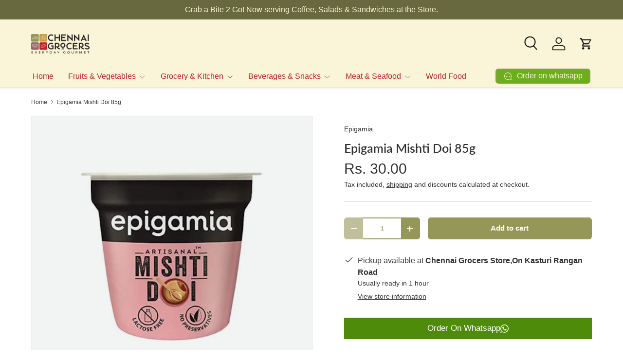

--- FILE ---
content_type: text/html; charset=utf-8
request_url: https://www.chennaigrocers.com/products/epigamia-mishti-doi-85g
body_size: 27846
content:
<!doctype html>
<html class="no-js" lang="en" dir="ltr">
<head><meta charset="utf-8">
<meta name="viewport" content="width=device-width,initial-scale=1">
<title>Epigamia Mishti Doi 85g &ndash; Chennai Grocers</title><link rel="canonical" href="https://www.chennaigrocers.com/products/epigamia-mishti-doi-85g"><link rel="icon" href="//www.chennaigrocers.com/cdn/shop/files/Chennai_Grocers_3240d334-c243-4f06-8a48-7d189dcb37ac.jpg?crop=center&height=48&v=1731394984&width=48" type="image/jpg">
  <link rel="apple-touch-icon" href="//www.chennaigrocers.com/cdn/shop/files/Chennai_Grocers_3240d334-c243-4f06-8a48-7d189dcb37ac.jpg?crop=center&height=180&v=1731394984&width=180"><meta name="description" content="Epigamia Mishti Doi 85G"><meta property="og:site_name" content="Chennai Grocers">
<meta property="og:url" content="https://www.chennaigrocers.com/products/epigamia-mishti-doi-85g">
<meta property="og:title" content="Epigamia Mishti Doi 85g">
<meta property="og:type" content="product">
<meta property="og:description" content="Epigamia Mishti Doi 85G"><meta property="og:image" content="http://www.chennaigrocers.com/cdn/shop/products/mishtidoi.jpg?crop=center&height=1200&v=1658387266&width=1200">
  <meta property="og:image:secure_url" content="https://www.chennaigrocers.com/cdn/shop/products/mishtidoi.jpg?crop=center&height=1200&v=1658387266&width=1200">
  <meta property="og:image:width" content="1000">
  <meta property="og:image:height" content="1000"><meta property="og:price:amount" content="30.00">
  <meta property="og:price:currency" content="INR"><meta name="twitter:site" content="@#"><meta name="twitter:card" content="summary_large_image">
<meta name="twitter:title" content="Epigamia Mishti Doi 85g">
<meta name="twitter:description" content="Epigamia Mishti Doi 85G">
<link rel="preload" href="//www.chennaigrocers.com/cdn/shop/t/47/assets/main.css?v=105982328972476625381730197163" as="style"><style data-shopify>
@font-face {
  font-family: Lato;
  font-weight: 600;
  font-style: normal;
  font-display: swap;
  src: url("//www.chennaigrocers.com/cdn/fonts/lato/lato_n6.38d0e3b23b74a60f769c51d1df73fac96c580d59.woff2") format("woff2"),
       url("//www.chennaigrocers.com/cdn/fonts/lato/lato_n6.3365366161bdcc36a3f97cfbb23954d8c4bf4079.woff") format("woff");
}
:root {
      --bg-color: 255 255 255 / 1.0;
      --bg-color-og: 255 255 255 / 1.0;
      --heading-color: 51 51 51;
      --text-color: 51 51 51;
      --text-color-og: 51 51 51;
      --scrollbar-color: 51 51 51;
      --link-color: 51 51 51;
      --link-color-og: 51 51 51;
      --star-color: 252 202 44;
      --sale-price-color: 191 32 38;--swatch-border-color-default: 214 214 214;
        --swatch-border-color-active: 153 153 153;
        --swatch-card-size: 24px;
        --swatch-variant-picker-size: 24px;--color-scheme-1-bg: 255 255 255 / 1.0;
      --color-scheme-1-grad: ;
      --color-scheme-1-heading: 51 51 51;
      --color-scheme-1-text: 51 51 51;
      --color-scheme-1-btn-bg: 252 202 44;
      --color-scheme-1-btn-text: 51 51 51;
      --color-scheme-1-btn-bg-hover: 224 184 58;--color-scheme-2-bg: 191 32 38 / 1.0;
      --color-scheme-2-grad: linear-gradient(24deg, rgba(170, 24, 44, 1) 15%, rgba(198, 32, 32, 1) 84%);
      --color-scheme-2-heading: 250 244 216;
      --color-scheme-2-text: 250 244 216;
      --color-scheme-2-btn-bg: 255 255 255;
      --color-scheme-2-btn-text: 51 51 51;
      --color-scheme-2-btn-bg-hover: 232 232 232;--color-scheme-3-bg: 255 255 255 / 1.0;
      --color-scheme-3-grad: linear-gradient(139deg, rgba(250, 244, 216, 1) 41%, rgba(250, 244, 216, 1) 60%);
      --color-scheme-3-heading: 51 51 51;
      --color-scheme-3-text: 51 51 51;
      --color-scheme-3-btn-bg: 149 151 89;
      --color-scheme-3-btn-text: 250 250 250;
      --color-scheme-3-btn-bg-hover: 170 172 122;

      --drawer-bg-color: 255 255 255 / 1.0;
      --drawer-text-color: 51 51 51;

      --panel-bg-color: 242 244 243 / 1.0;
      --panel-heading-color: 51 51 51;
      --panel-text-color: 51 51 51;

      --in-stock-text-color: 13 137 62;
      --low-stock-text-color: 210 134 26;
      --very-low-stock-text-color: 170 24 44;
      --no-stock-text-color: 83 86 90;
      --no-stock-backordered-text-color: 83 86 90;

      --error-bg-color: 244 216 220;
      --error-text-color: 170 24 44;
      --success-bg-color: 37 171 90;
      --success-text-color: 255 255 255;
      --info-bg-color: 242 244 243;
      --info-text-color: 51 51 51;

      --heading-font-family: Lato, sans-serif;
      --heading-font-style: normal;
      --heading-font-weight: 600;
      --heading-scale-start: 2;
      --heading-letter-spacing: 0.0em;

      --navigation-font-family: Helvetica, Arial, sans-serif;
      --navigation-font-style: normal;
      --navigation-font-weight: 400;
      --navigation-letter-spacing: 0.0em;--heading-text-transform: none;
--subheading-text-transform: none;
      --body-font-family: Helvetica, Arial, sans-serif;
      --body-font-style: normal;
      --body-font-weight: 400;
      --body-font-size: 16;
      --body-font-size-px: 16px;
      --body-letter-spacing: 0.0em;

      --section-gap: 32;
      --heading-gap: calc(8 * var(--space-unit));--heading-gap: calc(6 * var(--space-unit));--grid-column-gap: 20px;
      --product-card-gap: 0px;--btn-bg-color: 149 151 89;
      --btn-bg-hover-color: 171 173 123;
      --btn-text-color: 255 255 255;
      --btn-bg-color-og: 149 151 89;
      --btn-text-color-og: 255 255 255;
      --btn-alt-bg-color: 250 244 216;
      --btn-alt-bg-alpha: 1.0;
      --btn-alt-text-color: 149 151 89;
      --btn-border-width: 2px;
      --btn-padding-y: 12px;
      --btn-text-size: 0.92em;

      
      --btn-border-radius: 6px;
      

      --btn-lg-border-radius: 50%;
      --btn-icon-border-radius: 50%;
      --input-with-btn-inner-radius: var(--btn-border-radius);

      --input-bg-color: 255 255 255 / 1.0;
      --input-text-color: 51 51 51;
      --input-border-width: 2px;
      --input-border-radius: 4px;
      --textarea-border-radius: 4px;
      --input-border-radius: 6px;
      --input-bg-color-diff-3: #f7f7f7;
      --input-bg-color-diff-6: #f0f0f0;

      --modal-border-radius: 0px;
      --modal-overlay-color: 0 0 0;
      --modal-overlay-opacity: 0.4;
      --drawer-border-radius: 0px;
      --overlay-border-radius: 8px;--custom-label-bg-color: 252 202 44;
      --custom-label-text-color: 51 51 51;--sale-label-bg-color: 198 32 32;
      --sale-label-text-color: 255 255 255;--sold-out-label-bg-color: 51 51 51;
      --sold-out-label-text-color: 255 255 255;--new-label-bg-color: 26 102 210;
      --new-label-text-color: 255 255 255;--preorder-label-bg-color: 170 225 62;
      --preorder-label-text-color: 51 51 51;

      --page-width: 1200px;
      --gutter-sm: 20px;
      --gutter-md: 48px;
      --gutter-lg: 64px;

      --payment-terms-bg-color: #ffffff;

      --coll-card-bg-color: #fafafa;
      --coll-card-border-color: #333333;

      --card-bg-color: 244 245 219;
      --card-text-color: 51 51 51;
      --card-border-color: #dddddd;--blend-bg-color: #f2f4f3;
        
          --aos-animate-duration: 1.1s;
        

        
          --aos-min-width: 0;
        
      

      --reading-width: 48em;
        --cart-savings-color: 198 32 32
      
    }@media (max-width: 769px) {
      :root {
        --reading-width: 36em;
      }
    }
  </style><link rel="stylesheet" href="//www.chennaigrocers.com/cdn/shop/t/47/assets/main.css?v=105982328972476625381730197163">
  <script src="//www.chennaigrocers.com/cdn/shop/t/47/assets/main.js?v=115199770592962559851730197163" defer="defer"></script><link rel="preload" href="//www.chennaigrocers.com/cdn/fonts/lato/lato_n6.38d0e3b23b74a60f769c51d1df73fac96c580d59.woff2" as="font" type="font/woff2" crossorigin fetchpriority="high"><script>window.performance && window.performance.mark && window.performance.mark('shopify.content_for_header.start');</script><meta name="google-site-verification" content="SCCkOKp6_f0r5ggLbZGcSi-6vtnP5d72Wu2J9p8YIIo">
<meta name="facebook-domain-verification" content="nwl4s70sdzc94ognzugq95mo4hjaxf">
<meta name="facebook-domain-verification" content="njz08eicje2txjgk5asc8z6tw5ajkq">
<meta id="shopify-digital-wallet" name="shopify-digital-wallet" content="/41942089890/digital_wallets/dialog">
<link rel="alternate" type="application/json+oembed" href="https://www.chennaigrocers.com/products/epigamia-mishti-doi-85g.oembed">
<script async="async" src="/checkouts/internal/preloads.js?locale=en-IN"></script>
<script id="shopify-features" type="application/json">{"accessToken":"1c07c2a57c7a13b2f3ea0895409ca858","betas":["rich-media-storefront-analytics"],"domain":"www.chennaigrocers.com","predictiveSearch":true,"shopId":41942089890,"locale":"en"}</script>
<script>var Shopify = Shopify || {};
Shopify.shop = "chennai-grocers.myshopify.com";
Shopify.locale = "en";
Shopify.currency = {"active":"INR","rate":"1.0"};
Shopify.country = "IN";
Shopify.theme = {"name":"Updated copy of Canopy New Theme","id":144785309925,"schema_name":"Canopy","schema_version":"6.3.1","theme_store_id":732,"role":"main"};
Shopify.theme.handle = "null";
Shopify.theme.style = {"id":null,"handle":null};
Shopify.cdnHost = "www.chennaigrocers.com/cdn";
Shopify.routes = Shopify.routes || {};
Shopify.routes.root = "/";</script>
<script type="module">!function(o){(o.Shopify=o.Shopify||{}).modules=!0}(window);</script>
<script>!function(o){function n(){var o=[];function n(){o.push(Array.prototype.slice.apply(arguments))}return n.q=o,n}var t=o.Shopify=o.Shopify||{};t.loadFeatures=n(),t.autoloadFeatures=n()}(window);</script>
<script id="shop-js-analytics" type="application/json">{"pageType":"product"}</script>
<script defer="defer" async type="module" src="//www.chennaigrocers.com/cdn/shopifycloud/shop-js/modules/v2/client.init-shop-cart-sync_C5BV16lS.en.esm.js"></script>
<script defer="defer" async type="module" src="//www.chennaigrocers.com/cdn/shopifycloud/shop-js/modules/v2/chunk.common_CygWptCX.esm.js"></script>
<script type="module">
  await import("//www.chennaigrocers.com/cdn/shopifycloud/shop-js/modules/v2/client.init-shop-cart-sync_C5BV16lS.en.esm.js");
await import("//www.chennaigrocers.com/cdn/shopifycloud/shop-js/modules/v2/chunk.common_CygWptCX.esm.js");

  window.Shopify.SignInWithShop?.initShopCartSync?.({"fedCMEnabled":true,"windoidEnabled":true});

</script>
<script>(function() {
  var isLoaded = false;
  function asyncLoad() {
    if (isLoaded) return;
    isLoaded = true;
    var urls = ["https:\/\/atlantis.live.zoko.io\/scripts\/main.js?v=v2\u0026shop=chennai-grocers.myshopify.com"];
    for (var i = 0; i < urls.length; i++) {
      var s = document.createElement('script');
      s.type = 'text/javascript';
      s.async = true;
      s.src = urls[i];
      var x = document.getElementsByTagName('script')[0];
      x.parentNode.insertBefore(s, x);
    }
  };
  if(window.attachEvent) {
    window.attachEvent('onload', asyncLoad);
  } else {
    window.addEventListener('load', asyncLoad, false);
  }
})();</script>
<script id="__st">var __st={"a":41942089890,"offset":19800,"reqid":"4cf27ec3-588a-4cf3-a333-60a46d8a2cec-1768801434","pageurl":"www.chennaigrocers.com\/products\/epigamia-mishti-doi-85g","u":"0acccc619b0c","p":"product","rtyp":"product","rid":5924762812578};</script>
<script>window.ShopifyPaypalV4VisibilityTracking = true;</script>
<script id="captcha-bootstrap">!function(){'use strict';const t='contact',e='account',n='new_comment',o=[[t,t],['blogs',n],['comments',n],[t,'customer']],c=[[e,'customer_login'],[e,'guest_login'],[e,'recover_customer_password'],[e,'create_customer']],r=t=>t.map((([t,e])=>`form[action*='/${t}']:not([data-nocaptcha='true']) input[name='form_type'][value='${e}']`)).join(','),a=t=>()=>t?[...document.querySelectorAll(t)].map((t=>t.form)):[];function s(){const t=[...o],e=r(t);return a(e)}const i='password',u='form_key',d=['recaptcha-v3-token','g-recaptcha-response','h-captcha-response',i],f=()=>{try{return window.sessionStorage}catch{return}},m='__shopify_v',_=t=>t.elements[u];function p(t,e,n=!1){try{const o=window.sessionStorage,c=JSON.parse(o.getItem(e)),{data:r}=function(t){const{data:e,action:n}=t;return t[m]||n?{data:e,action:n}:{data:t,action:n}}(c);for(const[e,n]of Object.entries(r))t.elements[e]&&(t.elements[e].value=n);n&&o.removeItem(e)}catch(o){console.error('form repopulation failed',{error:o})}}const l='form_type',E='cptcha';function T(t){t.dataset[E]=!0}const w=window,h=w.document,L='Shopify',v='ce_forms',y='captcha';let A=!1;((t,e)=>{const n=(g='f06e6c50-85a8-45c8-87d0-21a2b65856fe',I='https://cdn.shopify.com/shopifycloud/storefront-forms-hcaptcha/ce_storefront_forms_captcha_hcaptcha.v1.5.2.iife.js',D={infoText:'Protected by hCaptcha',privacyText:'Privacy',termsText:'Terms'},(t,e,n)=>{const o=w[L][v],c=o.bindForm;if(c)return c(t,g,e,D).then(n);var r;o.q.push([[t,g,e,D],n]),r=I,A||(h.body.append(Object.assign(h.createElement('script'),{id:'captcha-provider',async:!0,src:r})),A=!0)});var g,I,D;w[L]=w[L]||{},w[L][v]=w[L][v]||{},w[L][v].q=[],w[L][y]=w[L][y]||{},w[L][y].protect=function(t,e){n(t,void 0,e),T(t)},Object.freeze(w[L][y]),function(t,e,n,w,h,L){const[v,y,A,g]=function(t,e,n){const i=e?o:[],u=t?c:[],d=[...i,...u],f=r(d),m=r(i),_=r(d.filter((([t,e])=>n.includes(e))));return[a(f),a(m),a(_),s()]}(w,h,L),I=t=>{const e=t.target;return e instanceof HTMLFormElement?e:e&&e.form},D=t=>v().includes(t);t.addEventListener('submit',(t=>{const e=I(t);if(!e)return;const n=D(e)&&!e.dataset.hcaptchaBound&&!e.dataset.recaptchaBound,o=_(e),c=g().includes(e)&&(!o||!o.value);(n||c)&&t.preventDefault(),c&&!n&&(function(t){try{if(!f())return;!function(t){const e=f();if(!e)return;const n=_(t);if(!n)return;const o=n.value;o&&e.removeItem(o)}(t);const e=Array.from(Array(32),(()=>Math.random().toString(36)[2])).join('');!function(t,e){_(t)||t.append(Object.assign(document.createElement('input'),{type:'hidden',name:u})),t.elements[u].value=e}(t,e),function(t,e){const n=f();if(!n)return;const o=[...t.querySelectorAll(`input[type='${i}']`)].map((({name:t})=>t)),c=[...d,...o],r={};for(const[a,s]of new FormData(t).entries())c.includes(a)||(r[a]=s);n.setItem(e,JSON.stringify({[m]:1,action:t.action,data:r}))}(t,e)}catch(e){console.error('failed to persist form',e)}}(e),e.submit())}));const S=(t,e)=>{t&&!t.dataset[E]&&(n(t,e.some((e=>e===t))),T(t))};for(const o of['focusin','change'])t.addEventListener(o,(t=>{const e=I(t);D(e)&&S(e,y())}));const B=e.get('form_key'),M=e.get(l),P=B&&M;t.addEventListener('DOMContentLoaded',(()=>{const t=y();if(P)for(const e of t)e.elements[l].value===M&&p(e,B);[...new Set([...A(),...v().filter((t=>'true'===t.dataset.shopifyCaptcha))])].forEach((e=>S(e,t)))}))}(h,new URLSearchParams(w.location.search),n,t,e,['guest_login'])})(!0,!0)}();</script>
<script integrity="sha256-4kQ18oKyAcykRKYeNunJcIwy7WH5gtpwJnB7kiuLZ1E=" data-source-attribution="shopify.loadfeatures" defer="defer" src="//www.chennaigrocers.com/cdn/shopifycloud/storefront/assets/storefront/load_feature-a0a9edcb.js" crossorigin="anonymous"></script>
<script data-source-attribution="shopify.dynamic_checkout.dynamic.init">var Shopify=Shopify||{};Shopify.PaymentButton=Shopify.PaymentButton||{isStorefrontPortableWallets:!0,init:function(){window.Shopify.PaymentButton.init=function(){};var t=document.createElement("script");t.src="https://www.chennaigrocers.com/cdn/shopifycloud/portable-wallets/latest/portable-wallets.en.js",t.type="module",document.head.appendChild(t)}};
</script>
<script data-source-attribution="shopify.dynamic_checkout.buyer_consent">
  function portableWalletsHideBuyerConsent(e){var t=document.getElementById("shopify-buyer-consent"),n=document.getElementById("shopify-subscription-policy-button");t&&n&&(t.classList.add("hidden"),t.setAttribute("aria-hidden","true"),n.removeEventListener("click",e))}function portableWalletsShowBuyerConsent(e){var t=document.getElementById("shopify-buyer-consent"),n=document.getElementById("shopify-subscription-policy-button");t&&n&&(t.classList.remove("hidden"),t.removeAttribute("aria-hidden"),n.addEventListener("click",e))}window.Shopify?.PaymentButton&&(window.Shopify.PaymentButton.hideBuyerConsent=portableWalletsHideBuyerConsent,window.Shopify.PaymentButton.showBuyerConsent=portableWalletsShowBuyerConsent);
</script>
<script data-source-attribution="shopify.dynamic_checkout.cart.bootstrap">document.addEventListener("DOMContentLoaded",(function(){function t(){return document.querySelector("shopify-accelerated-checkout-cart, shopify-accelerated-checkout")}if(t())Shopify.PaymentButton.init();else{new MutationObserver((function(e,n){t()&&(Shopify.PaymentButton.init(),n.disconnect())})).observe(document.body,{childList:!0,subtree:!0})}}));
</script>
<script id="sections-script" data-sections="header,footer" defer="defer" src="//www.chennaigrocers.com/cdn/shop/t/47/compiled_assets/scripts.js?v=6672"></script>
<script>window.performance && window.performance.mark && window.performance.mark('shopify.content_for_header.end');</script>
<script src="//www.chennaigrocers.com/cdn/shop/t/47/assets/blur-messages.js?v=98620774460636405321730197162" defer="defer"></script>
    <script src="//www.chennaigrocers.com/cdn/shop/t/47/assets/animate-on-scroll.js?v=15249566486942820451730197162" defer="defer"></script>
    <link rel="stylesheet" href="//www.chennaigrocers.com/cdn/shop/t/47/assets/animate-on-scroll.css?v=62865576715456057531730197162">
  

  <script>document.documentElement.className = document.documentElement.className.replace('no-js', 'js');</script><!-- CC Custom Head Start --><!-- CC Custom Head End -->

<script src="https://cdn.shopify.com/extensions/b78844fc-10b3-465c-963b-cd6474945bec/whatsapp-phone-order-buttons-21/assets/global.js" type="text/javascript" defer="defer"></script>
<link href="https://monorail-edge.shopifysvc.com" rel="dns-prefetch">
<script>(function(){if ("sendBeacon" in navigator && "performance" in window) {try {var session_token_from_headers = performance.getEntriesByType('navigation')[0].serverTiming.find(x => x.name == '_s').description;} catch {var session_token_from_headers = undefined;}var session_cookie_matches = document.cookie.match(/_shopify_s=([^;]*)/);var session_token_from_cookie = session_cookie_matches && session_cookie_matches.length === 2 ? session_cookie_matches[1] : "";var session_token = session_token_from_headers || session_token_from_cookie || "";function handle_abandonment_event(e) {var entries = performance.getEntries().filter(function(entry) {return /monorail-edge.shopifysvc.com/.test(entry.name);});if (!window.abandonment_tracked && entries.length === 0) {window.abandonment_tracked = true;var currentMs = Date.now();var navigation_start = performance.timing.navigationStart;var payload = {shop_id: 41942089890,url: window.location.href,navigation_start,duration: currentMs - navigation_start,session_token,page_type: "product"};window.navigator.sendBeacon("https://monorail-edge.shopifysvc.com/v1/produce", JSON.stringify({schema_id: "online_store_buyer_site_abandonment/1.1",payload: payload,metadata: {event_created_at_ms: currentMs,event_sent_at_ms: currentMs}}));}}window.addEventListener('pagehide', handle_abandonment_event);}}());</script>
<script id="web-pixels-manager-setup">(function e(e,d,r,n,o){if(void 0===o&&(o={}),!Boolean(null===(a=null===(i=window.Shopify)||void 0===i?void 0:i.analytics)||void 0===a?void 0:a.replayQueue)){var i,a;window.Shopify=window.Shopify||{};var t=window.Shopify;t.analytics=t.analytics||{};var s=t.analytics;s.replayQueue=[],s.publish=function(e,d,r){return s.replayQueue.push([e,d,r]),!0};try{self.performance.mark("wpm:start")}catch(e){}var l=function(){var e={modern:/Edge?\/(1{2}[4-9]|1[2-9]\d|[2-9]\d{2}|\d{4,})\.\d+(\.\d+|)|Firefox\/(1{2}[4-9]|1[2-9]\d|[2-9]\d{2}|\d{4,})\.\d+(\.\d+|)|Chrom(ium|e)\/(9{2}|\d{3,})\.\d+(\.\d+|)|(Maci|X1{2}).+ Version\/(15\.\d+|(1[6-9]|[2-9]\d|\d{3,})\.\d+)([,.]\d+|)( \(\w+\)|)( Mobile\/\w+|) Safari\/|Chrome.+OPR\/(9{2}|\d{3,})\.\d+\.\d+|(CPU[ +]OS|iPhone[ +]OS|CPU[ +]iPhone|CPU IPhone OS|CPU iPad OS)[ +]+(15[._]\d+|(1[6-9]|[2-9]\d|\d{3,})[._]\d+)([._]\d+|)|Android:?[ /-](13[3-9]|1[4-9]\d|[2-9]\d{2}|\d{4,})(\.\d+|)(\.\d+|)|Android.+Firefox\/(13[5-9]|1[4-9]\d|[2-9]\d{2}|\d{4,})\.\d+(\.\d+|)|Android.+Chrom(ium|e)\/(13[3-9]|1[4-9]\d|[2-9]\d{2}|\d{4,})\.\d+(\.\d+|)|SamsungBrowser\/([2-9]\d|\d{3,})\.\d+/,legacy:/Edge?\/(1[6-9]|[2-9]\d|\d{3,})\.\d+(\.\d+|)|Firefox\/(5[4-9]|[6-9]\d|\d{3,})\.\d+(\.\d+|)|Chrom(ium|e)\/(5[1-9]|[6-9]\d|\d{3,})\.\d+(\.\d+|)([\d.]+$|.*Safari\/(?![\d.]+ Edge\/[\d.]+$))|(Maci|X1{2}).+ Version\/(10\.\d+|(1[1-9]|[2-9]\d|\d{3,})\.\d+)([,.]\d+|)( \(\w+\)|)( Mobile\/\w+|) Safari\/|Chrome.+OPR\/(3[89]|[4-9]\d|\d{3,})\.\d+\.\d+|(CPU[ +]OS|iPhone[ +]OS|CPU[ +]iPhone|CPU IPhone OS|CPU iPad OS)[ +]+(10[._]\d+|(1[1-9]|[2-9]\d|\d{3,})[._]\d+)([._]\d+|)|Android:?[ /-](13[3-9]|1[4-9]\d|[2-9]\d{2}|\d{4,})(\.\d+|)(\.\d+|)|Mobile Safari.+OPR\/([89]\d|\d{3,})\.\d+\.\d+|Android.+Firefox\/(13[5-9]|1[4-9]\d|[2-9]\d{2}|\d{4,})\.\d+(\.\d+|)|Android.+Chrom(ium|e)\/(13[3-9]|1[4-9]\d|[2-9]\d{2}|\d{4,})\.\d+(\.\d+|)|Android.+(UC? ?Browser|UCWEB|U3)[ /]?(15\.([5-9]|\d{2,})|(1[6-9]|[2-9]\d|\d{3,})\.\d+)\.\d+|SamsungBrowser\/(5\.\d+|([6-9]|\d{2,})\.\d+)|Android.+MQ{2}Browser\/(14(\.(9|\d{2,})|)|(1[5-9]|[2-9]\d|\d{3,})(\.\d+|))(\.\d+|)|K[Aa][Ii]OS\/(3\.\d+|([4-9]|\d{2,})\.\d+)(\.\d+|)/},d=e.modern,r=e.legacy,n=navigator.userAgent;return n.match(d)?"modern":n.match(r)?"legacy":"unknown"}(),u="modern"===l?"modern":"legacy",c=(null!=n?n:{modern:"",legacy:""})[u],f=function(e){return[e.baseUrl,"/wpm","/b",e.hashVersion,"modern"===e.buildTarget?"m":"l",".js"].join("")}({baseUrl:d,hashVersion:r,buildTarget:u}),m=function(e){var d=e.version,r=e.bundleTarget,n=e.surface,o=e.pageUrl,i=e.monorailEndpoint;return{emit:function(e){var a=e.status,t=e.errorMsg,s=(new Date).getTime(),l=JSON.stringify({metadata:{event_sent_at_ms:s},events:[{schema_id:"web_pixels_manager_load/3.1",payload:{version:d,bundle_target:r,page_url:o,status:a,surface:n,error_msg:t},metadata:{event_created_at_ms:s}}]});if(!i)return console&&console.warn&&console.warn("[Web Pixels Manager] No Monorail endpoint provided, skipping logging."),!1;try{return self.navigator.sendBeacon.bind(self.navigator)(i,l)}catch(e){}var u=new XMLHttpRequest;try{return u.open("POST",i,!0),u.setRequestHeader("Content-Type","text/plain"),u.send(l),!0}catch(e){return console&&console.warn&&console.warn("[Web Pixels Manager] Got an unhandled error while logging to Monorail."),!1}}}}({version:r,bundleTarget:l,surface:e.surface,pageUrl:self.location.href,monorailEndpoint:e.monorailEndpoint});try{o.browserTarget=l,function(e){var d=e.src,r=e.async,n=void 0===r||r,o=e.onload,i=e.onerror,a=e.sri,t=e.scriptDataAttributes,s=void 0===t?{}:t,l=document.createElement("script"),u=document.querySelector("head"),c=document.querySelector("body");if(l.async=n,l.src=d,a&&(l.integrity=a,l.crossOrigin="anonymous"),s)for(var f in s)if(Object.prototype.hasOwnProperty.call(s,f))try{l.dataset[f]=s[f]}catch(e){}if(o&&l.addEventListener("load",o),i&&l.addEventListener("error",i),u)u.appendChild(l);else{if(!c)throw new Error("Did not find a head or body element to append the script");c.appendChild(l)}}({src:f,async:!0,onload:function(){if(!function(){var e,d;return Boolean(null===(d=null===(e=window.Shopify)||void 0===e?void 0:e.analytics)||void 0===d?void 0:d.initialized)}()){var d=window.webPixelsManager.init(e)||void 0;if(d){var r=window.Shopify.analytics;r.replayQueue.forEach((function(e){var r=e[0],n=e[1],o=e[2];d.publishCustomEvent(r,n,o)})),r.replayQueue=[],r.publish=d.publishCustomEvent,r.visitor=d.visitor,r.initialized=!0}}},onerror:function(){return m.emit({status:"failed",errorMsg:"".concat(f," has failed to load")})},sri:function(e){var d=/^sha384-[A-Za-z0-9+/=]+$/;return"string"==typeof e&&d.test(e)}(c)?c:"",scriptDataAttributes:o}),m.emit({status:"loading"})}catch(e){m.emit({status:"failed",errorMsg:(null==e?void 0:e.message)||"Unknown error"})}}})({shopId: 41942089890,storefrontBaseUrl: "https://www.chennaigrocers.com",extensionsBaseUrl: "https://extensions.shopifycdn.com/cdn/shopifycloud/web-pixels-manager",monorailEndpoint: "https://monorail-edge.shopifysvc.com/unstable/produce_batch",surface: "storefront-renderer",enabledBetaFlags: ["2dca8a86"],webPixelsConfigList: [{"id":"550273253","configuration":"{\"config\":\"{\\\"pixel_id\\\":\\\"AW-454271678\\\",\\\"target_country\\\":\\\"IN\\\",\\\"gtag_events\\\":[{\\\"type\\\":\\\"page_view\\\",\\\"action_label\\\":\\\"AW-454271678\\\/L7DxCM6X1_EBEL7FztgB\\\"},{\\\"type\\\":\\\"purchase\\\",\\\"action_label\\\":\\\"AW-454271678\\\/Par7CNGX1_EBEL7FztgB\\\"},{\\\"type\\\":\\\"view_item\\\",\\\"action_label\\\":\\\"AW-454271678\\\/1U9wCNSX1_EBEL7FztgB\\\"},{\\\"type\\\":\\\"add_to_cart\\\",\\\"action_label\\\":\\\"AW-454271678\\\/wIUPCNeX1_EBEL7FztgB\\\"},{\\\"type\\\":\\\"begin_checkout\\\",\\\"action_label\\\":\\\"AW-454271678\\\/WHsPCNqX1_EBEL7FztgB\\\"},{\\\"type\\\":\\\"search\\\",\\\"action_label\\\":\\\"AW-454271678\\\/BdqMCN2X1_EBEL7FztgB\\\"},{\\\"type\\\":\\\"add_payment_info\\\",\\\"action_label\\\":\\\"AW-454271678\\\/-GOMCNiY1_EBEL7FztgB\\\"}],\\\"enable_monitoring_mode\\\":false}\"}","eventPayloadVersion":"v1","runtimeContext":"OPEN","scriptVersion":"b2a88bafab3e21179ed38636efcd8a93","type":"APP","apiClientId":1780363,"privacyPurposes":[],"dataSharingAdjustments":{"protectedCustomerApprovalScopes":["read_customer_address","read_customer_email","read_customer_name","read_customer_personal_data","read_customer_phone"]}},{"id":"228983013","configuration":"{\"pixel_id\":\"1851539381689941\",\"pixel_type\":\"facebook_pixel\",\"metaapp_system_user_token\":\"-\"}","eventPayloadVersion":"v1","runtimeContext":"OPEN","scriptVersion":"ca16bc87fe92b6042fbaa3acc2fbdaa6","type":"APP","apiClientId":2329312,"privacyPurposes":["ANALYTICS","MARKETING","SALE_OF_DATA"],"dataSharingAdjustments":{"protectedCustomerApprovalScopes":["read_customer_address","read_customer_email","read_customer_name","read_customer_personal_data","read_customer_phone"]}},{"id":"shopify-app-pixel","configuration":"{}","eventPayloadVersion":"v1","runtimeContext":"STRICT","scriptVersion":"0450","apiClientId":"shopify-pixel","type":"APP","privacyPurposes":["ANALYTICS","MARKETING"]},{"id":"shopify-custom-pixel","eventPayloadVersion":"v1","runtimeContext":"LAX","scriptVersion":"0450","apiClientId":"shopify-pixel","type":"CUSTOM","privacyPurposes":["ANALYTICS","MARKETING"]}],isMerchantRequest: false,initData: {"shop":{"name":"Chennai Grocers","paymentSettings":{"currencyCode":"INR"},"myshopifyDomain":"chennai-grocers.myshopify.com","countryCode":"IN","storefrontUrl":"https:\/\/www.chennaigrocers.com"},"customer":null,"cart":null,"checkout":null,"productVariants":[{"price":{"amount":30.0,"currencyCode":"INR"},"product":{"title":"Epigamia Mishti Doi 85g","vendor":"Epigamia","id":"5924762812578","untranslatedTitle":"Epigamia Mishti Doi 85g","url":"\/products\/epigamia-mishti-doi-85g","type":"Yogurt*"},"id":"37039129526434","image":{"src":"\/\/www.chennaigrocers.com\/cdn\/shop\/products\/mishtidoi.jpg?v=1658387266"},"sku":"CG1263","title":"Default Title","untranslatedTitle":"Default Title"}],"purchasingCompany":null},},"https://www.chennaigrocers.com/cdn","fcfee988w5aeb613cpc8e4bc33m6693e112",{"modern":"","legacy":""},{"shopId":"41942089890","storefrontBaseUrl":"https:\/\/www.chennaigrocers.com","extensionBaseUrl":"https:\/\/extensions.shopifycdn.com\/cdn\/shopifycloud\/web-pixels-manager","surface":"storefront-renderer","enabledBetaFlags":"[\"2dca8a86\"]","isMerchantRequest":"false","hashVersion":"fcfee988w5aeb613cpc8e4bc33m6693e112","publish":"custom","events":"[[\"page_viewed\",{}],[\"product_viewed\",{\"productVariant\":{\"price\":{\"amount\":30.0,\"currencyCode\":\"INR\"},\"product\":{\"title\":\"Epigamia Mishti Doi 85g\",\"vendor\":\"Epigamia\",\"id\":\"5924762812578\",\"untranslatedTitle\":\"Epigamia Mishti Doi 85g\",\"url\":\"\/products\/epigamia-mishti-doi-85g\",\"type\":\"Yogurt*\"},\"id\":\"37039129526434\",\"image\":{\"src\":\"\/\/www.chennaigrocers.com\/cdn\/shop\/products\/mishtidoi.jpg?v=1658387266\"},\"sku\":\"CG1263\",\"title\":\"Default Title\",\"untranslatedTitle\":\"Default Title\"}}]]"});</script><script>
  window.ShopifyAnalytics = window.ShopifyAnalytics || {};
  window.ShopifyAnalytics.meta = window.ShopifyAnalytics.meta || {};
  window.ShopifyAnalytics.meta.currency = 'INR';
  var meta = {"product":{"id":5924762812578,"gid":"gid:\/\/shopify\/Product\/5924762812578","vendor":"Epigamia","type":"Yogurt*","handle":"epigamia-mishti-doi-85g","variants":[{"id":37039129526434,"price":3000,"name":"Epigamia Mishti Doi 85g","public_title":null,"sku":"CG1263"}],"remote":false},"page":{"pageType":"product","resourceType":"product","resourceId":5924762812578,"requestId":"4cf27ec3-588a-4cf3-a333-60a46d8a2cec-1768801434"}};
  for (var attr in meta) {
    window.ShopifyAnalytics.meta[attr] = meta[attr];
  }
</script>
<script class="analytics">
  (function () {
    var customDocumentWrite = function(content) {
      var jquery = null;

      if (window.jQuery) {
        jquery = window.jQuery;
      } else if (window.Checkout && window.Checkout.$) {
        jquery = window.Checkout.$;
      }

      if (jquery) {
        jquery('body').append(content);
      }
    };

    var hasLoggedConversion = function(token) {
      if (token) {
        return document.cookie.indexOf('loggedConversion=' + token) !== -1;
      }
      return false;
    }

    var setCookieIfConversion = function(token) {
      if (token) {
        var twoMonthsFromNow = new Date(Date.now());
        twoMonthsFromNow.setMonth(twoMonthsFromNow.getMonth() + 2);

        document.cookie = 'loggedConversion=' + token + '; expires=' + twoMonthsFromNow;
      }
    }

    var trekkie = window.ShopifyAnalytics.lib = window.trekkie = window.trekkie || [];
    if (trekkie.integrations) {
      return;
    }
    trekkie.methods = [
      'identify',
      'page',
      'ready',
      'track',
      'trackForm',
      'trackLink'
    ];
    trekkie.factory = function(method) {
      return function() {
        var args = Array.prototype.slice.call(arguments);
        args.unshift(method);
        trekkie.push(args);
        return trekkie;
      };
    };
    for (var i = 0; i < trekkie.methods.length; i++) {
      var key = trekkie.methods[i];
      trekkie[key] = trekkie.factory(key);
    }
    trekkie.load = function(config) {
      trekkie.config = config || {};
      trekkie.config.initialDocumentCookie = document.cookie;
      var first = document.getElementsByTagName('script')[0];
      var script = document.createElement('script');
      script.type = 'text/javascript';
      script.onerror = function(e) {
        var scriptFallback = document.createElement('script');
        scriptFallback.type = 'text/javascript';
        scriptFallback.onerror = function(error) {
                var Monorail = {
      produce: function produce(monorailDomain, schemaId, payload) {
        var currentMs = new Date().getTime();
        var event = {
          schema_id: schemaId,
          payload: payload,
          metadata: {
            event_created_at_ms: currentMs,
            event_sent_at_ms: currentMs
          }
        };
        return Monorail.sendRequest("https://" + monorailDomain + "/v1/produce", JSON.stringify(event));
      },
      sendRequest: function sendRequest(endpointUrl, payload) {
        // Try the sendBeacon API
        if (window && window.navigator && typeof window.navigator.sendBeacon === 'function' && typeof window.Blob === 'function' && !Monorail.isIos12()) {
          var blobData = new window.Blob([payload], {
            type: 'text/plain'
          });

          if (window.navigator.sendBeacon(endpointUrl, blobData)) {
            return true;
          } // sendBeacon was not successful

        } // XHR beacon

        var xhr = new XMLHttpRequest();

        try {
          xhr.open('POST', endpointUrl);
          xhr.setRequestHeader('Content-Type', 'text/plain');
          xhr.send(payload);
        } catch (e) {
          console.log(e);
        }

        return false;
      },
      isIos12: function isIos12() {
        return window.navigator.userAgent.lastIndexOf('iPhone; CPU iPhone OS 12_') !== -1 || window.navigator.userAgent.lastIndexOf('iPad; CPU OS 12_') !== -1;
      }
    };
    Monorail.produce('monorail-edge.shopifysvc.com',
      'trekkie_storefront_load_errors/1.1',
      {shop_id: 41942089890,
      theme_id: 144785309925,
      app_name: "storefront",
      context_url: window.location.href,
      source_url: "//www.chennaigrocers.com/cdn/s/trekkie.storefront.cd680fe47e6c39ca5d5df5f0a32d569bc48c0f27.min.js"});

        };
        scriptFallback.async = true;
        scriptFallback.src = '//www.chennaigrocers.com/cdn/s/trekkie.storefront.cd680fe47e6c39ca5d5df5f0a32d569bc48c0f27.min.js';
        first.parentNode.insertBefore(scriptFallback, first);
      };
      script.async = true;
      script.src = '//www.chennaigrocers.com/cdn/s/trekkie.storefront.cd680fe47e6c39ca5d5df5f0a32d569bc48c0f27.min.js';
      first.parentNode.insertBefore(script, first);
    };
    trekkie.load(
      {"Trekkie":{"appName":"storefront","development":false,"defaultAttributes":{"shopId":41942089890,"isMerchantRequest":null,"themeId":144785309925,"themeCityHash":"2866226069292791958","contentLanguage":"en","currency":"INR","eventMetadataId":"486de56d-145e-4e73-9135-9c9af3983dd3"},"isServerSideCookieWritingEnabled":true,"monorailRegion":"shop_domain","enabledBetaFlags":["65f19447"]},"Session Attribution":{},"S2S":{"facebookCapiEnabled":true,"source":"trekkie-storefront-renderer","apiClientId":580111}}
    );

    var loaded = false;
    trekkie.ready(function() {
      if (loaded) return;
      loaded = true;

      window.ShopifyAnalytics.lib = window.trekkie;

      var originalDocumentWrite = document.write;
      document.write = customDocumentWrite;
      try { window.ShopifyAnalytics.merchantGoogleAnalytics.call(this); } catch(error) {};
      document.write = originalDocumentWrite;

      window.ShopifyAnalytics.lib.page(null,{"pageType":"product","resourceType":"product","resourceId":5924762812578,"requestId":"4cf27ec3-588a-4cf3-a333-60a46d8a2cec-1768801434","shopifyEmitted":true});

      var match = window.location.pathname.match(/checkouts\/(.+)\/(thank_you|post_purchase)/)
      var token = match? match[1]: undefined;
      if (!hasLoggedConversion(token)) {
        setCookieIfConversion(token);
        window.ShopifyAnalytics.lib.track("Viewed Product",{"currency":"INR","variantId":37039129526434,"productId":5924762812578,"productGid":"gid:\/\/shopify\/Product\/5924762812578","name":"Epigamia Mishti Doi 85g","price":"30.00","sku":"CG1263","brand":"Epigamia","variant":null,"category":"Yogurt*","nonInteraction":true,"remote":false},undefined,undefined,{"shopifyEmitted":true});
      window.ShopifyAnalytics.lib.track("monorail:\/\/trekkie_storefront_viewed_product\/1.1",{"currency":"INR","variantId":37039129526434,"productId":5924762812578,"productGid":"gid:\/\/shopify\/Product\/5924762812578","name":"Epigamia Mishti Doi 85g","price":"30.00","sku":"CG1263","brand":"Epigamia","variant":null,"category":"Yogurt*","nonInteraction":true,"remote":false,"referer":"https:\/\/www.chennaigrocers.com\/products\/epigamia-mishti-doi-85g"});
      }
    });


        var eventsListenerScript = document.createElement('script');
        eventsListenerScript.async = true;
        eventsListenerScript.src = "//www.chennaigrocers.com/cdn/shopifycloud/storefront/assets/shop_events_listener-3da45d37.js";
        document.getElementsByTagName('head')[0].appendChild(eventsListenerScript);

})();</script>
  <script>
  if (!window.ga || (window.ga && typeof window.ga !== 'function')) {
    window.ga = function ga() {
      (window.ga.q = window.ga.q || []).push(arguments);
      if (window.Shopify && window.Shopify.analytics && typeof window.Shopify.analytics.publish === 'function') {
        window.Shopify.analytics.publish("ga_stub_called", {}, {sendTo: "google_osp_migration"});
      }
      console.error("Shopify's Google Analytics stub called with:", Array.from(arguments), "\nSee https://help.shopify.com/manual/promoting-marketing/pixels/pixel-migration#google for more information.");
    };
    if (window.Shopify && window.Shopify.analytics && typeof window.Shopify.analytics.publish === 'function') {
      window.Shopify.analytics.publish("ga_stub_initialized", {}, {sendTo: "google_osp_migration"});
    }
  }
</script>
<script
  defer
  src="https://www.chennaigrocers.com/cdn/shopifycloud/perf-kit/shopify-perf-kit-3.0.4.min.js"
  data-application="storefront-renderer"
  data-shop-id="41942089890"
  data-render-region="gcp-us-central1"
  data-page-type="product"
  data-theme-instance-id="144785309925"
  data-theme-name="Canopy"
  data-theme-version="6.3.1"
  data-monorail-region="shop_domain"
  data-resource-timing-sampling-rate="10"
  data-shs="true"
  data-shs-beacon="true"
  data-shs-export-with-fetch="true"
  data-shs-logs-sample-rate="1"
  data-shs-beacon-endpoint="https://www.chennaigrocers.com/api/collect"
></script>
</head>

<body class="cc-animate-enabled">
  <a class="skip-link btn btn--primary visually-hidden" href="#main-content" data-cc-role="skip">Skip to content</a><!-- BEGIN sections: header-group -->
<div id="shopify-section-sections--18391350477029__announcement" class="shopify-section shopify-section-group-header-group cc-announcement">
<link href="//www.chennaigrocers.com/cdn/shop/t/47/assets/announcement.css?v=136620428896663381241730197162" rel="stylesheet" type="text/css" media="all" />
    <script src="//www.chennaigrocers.com/cdn/shop/t/47/assets/announcement.js?v=123267429028003703111730197162" defer="defer"></script><style data-shopify>.announcement {
        --announcement-text-color: 250 244 216;
        background-color: #68693e;
      }</style><announcement-bar class="announcement block text-body-medium" data-slide-delay="7000">
      <div class="container">
        <div class="flex">
          <div class="announcement__col--left announcement__col--align-center"><div class="announcement__text flex items-center m-0" >
                <div class="rte"><p>Grab a Bite 2 Go! Now serving Coffee, Salads & Sandwiches at the Store.  </p></div>
              </div></div>

          </div>
      </div>
    </announcement-bar>
</div><div id="shopify-section-sections--18391350477029__header" class="shopify-section shopify-section-group-header-group cc-header">
<style data-shopify>.header {
  --bg-color: 250 244 216 / 1.0;
  --text-color: 25 24 23;
  --mobile-menu-bg-color: 250 244 216 / 1.0;
  --mobile-menu-text-color: 191 32 38;
  --desktop-menu-bg-color: 250 244 216 / 1.0;
  --desktop-menu-text-color: 191 32 38;
  --nav-bg-color: 250 244 216;
  --nav-text-color: 25 24 23;
  --nav-child-bg-color:  250 244 216;
  --nav-child-text-color: 25 24 23;
  --header-accent-color: 191 32 38;
  --search-bg-color: 255 255 255;
  --search-text-color: 51 51 51;
  
  
  }</style><store-header class="header bg-theme-bg text-theme-text has-motion search-is-collapsed"data-is-sticky="true" data-hide-menu="false"data-is-search-minimised="true"style="--header-transition-speed: 300ms"><header class="header__grid header__grid--left-logo container flex flex-wrap items-center">
    <div class="header__logo header__logo--top-left logo flex js-closes-menu"><a class="logo__link inline-block" href="/"><span class="flex" style="max-width: 120px;">
              <picture><img src="//www.chennaigrocers.com/cdn/shop/files/new_logo_cg_png.png?v=1636176467&amp;width=240" alt="Chennai Grocers" srcset="//www.chennaigrocers.com/cdn/shop/files/new_logo_cg_png.png?v=1636176467&amp;width=240 240w" width="240" height="81" loading="eager">
              </picture>
            </span></a></div>
<link rel="stylesheet" href="//www.chennaigrocers.com/cdn/shop/t/47/assets/predictive-search.css?v=48813712353353719891730197163">
        <script src="//www.chennaigrocers.com/cdn/shop/t/47/assets/predictive-search.js?v=158424367886238494141730197163" defer="defer"></script>
        <script src="//www.chennaigrocers.com/cdn/shop/t/47/assets/tabs.js?v=135558236254064818051730197164" defer="defer"></script><div class="header__search header__search--collapsible-mob header__search--collapsible-desktop js-search-bar relative js-closes-menu" id="search-bar"><link rel="stylesheet" href="//www.chennaigrocers.com/cdn/shop/t/47/assets/search-suggestions.css?v=50270288864590332791730197164" media="print" onload="this.media='all'"><link href="//www.chennaigrocers.com/cdn/shop/t/47/assets/product-type-search.css?v=153328044068475290231730197164" rel="stylesheet" type="text/css" media="all" />
<predictive-search class="block" data-loading-text="Loading..."><form class="search relative search--speech search--product-types" role="search" action="/search" method="get">
    <label class="label visually-hidden" for="header-search">Search</label>
    <script src="//www.chennaigrocers.com/cdn/shop/t/47/assets/search-form.js?v=43677551656194261111730197164" defer="defer"></script>
    <search-form class="search__form block">
      <input type="hidden" name="options[prefix]" value="last">
      <input type="search"
             class="search__input w-full input js-search-input"
             id="header-search"
             name="q"
             placeholder="Search for vegetables"
             
               data-placeholder-one="Search for vegetables"
             
             
               data-placeholder-two="Search for fruits"
             
             
               data-placeholder-three="Search for meats"
             
             data-placeholder-prompts-mob="true"
             
               data-typing-speed="100"
               data-deleting-speed="60"
               data-delay-after-deleting="500"
               data-delay-before-first-delete="2000"
               data-delay-after-word-typed="2400"
             
             role="combobox"
               autocomplete="off"
               aria-autocomplete="list"
               aria-controls="predictive-search-results"
               aria-owns="predictive-search-results"
               aria-haspopup="listbox"
               aria-expanded="false"
               spellcheck="false">
<custom-select id="product_types" class="search__product-types absolute left-0 top-0 bottom-0 js-search-product-types"><label class="label visually-hidden no-js-hidden" for="product_types-button">Product type</label><div class="custom-select relative w-full no-js-hidden"><button class="custom-select__btn input items-center" type="button"
            aria-expanded="false" aria-haspopup="listbox" id="product_types-button">
      <span class="text-start">All</span>
      <svg width="20" height="20" viewBox="0 0 24 24" class="icon" role="presentation" focusable="false" aria-hidden="true">
        <path d="M20 8.5 12.5 16 5 8.5" stroke="currentColor" stroke-width="1.5" fill="none"/>
      </svg>
    </button>
    <ul class="custom-select__listbox absolute invisible" role="listbox" tabindex="-1"
        aria-hidden="true" hidden><li class="custom-select__option js-option" id="product_types-opt-default" role="option" data-value="">
          <span class="pointer-events-none">All</span>
        </li><li class="custom-select__option flex items-center js-option" id="product_types-opt-0" role="option"
            data-value="Accessories"
>
          <span class="pointer-events-none">Accessories</span>
        </li><li class="custom-select__option flex items-center js-option" id="product_types-opt-1" role="option"
            data-value="Baby Care*"
>
          <span class="pointer-events-none">Baby Care*</span>
        </li><li class="custom-select__option flex items-center js-option" id="product_types-opt-2" role="option"
            data-value="Baby Food*"
>
          <span class="pointer-events-none">Baby Food*</span>
        </li><li class="custom-select__option flex items-center js-option" id="product_types-opt-3" role="option"
            data-value="Baking Chocolates*"
>
          <span class="pointer-events-none">Baking Chocolates*</span>
        </li><li class="custom-select__option flex items-center js-option" id="product_types-opt-4" role="option"
            data-value="Baking Ingredients*"
>
          <span class="pointer-events-none">Baking Ingredients*</span>
        </li><li class="custom-select__option flex items-center js-option" id="product_types-opt-5" role="option"
            data-value="Batter*"
>
          <span class="pointer-events-none">Batter*</span>
        </li><li class="custom-select__option flex items-center js-option" id="product_types-opt-6" role="option"
            data-value="Beef*"
>
          <span class="pointer-events-none">Beef*</span>
        </li><li class="custom-select__option flex items-center js-option" id="product_types-opt-7" role="option"
            data-value="Biscuits &amp; Cookies*"
>
          <span class="pointer-events-none">Biscuits & Cookies*</span>
        </li><li class="custom-select__option flex items-center js-option" id="product_types-opt-8" role="option"
            data-value="Bite Cheese"
>
          <span class="pointer-events-none">Bite Cheese</span>
        </li><li class="custom-select__option flex items-center js-option" id="product_types-opt-9" role="option"
            data-value="Bite Fresh Food"
>
          <span class="pointer-events-none">Bite Fresh Food</span>
        </li><li class="custom-select__option flex items-center js-option" id="product_types-opt-10" role="option"
            data-value="Bread &amp; Buns*"
>
          <span class="pointer-events-none">Bread & Buns*</span>
        </li><li class="custom-select__option flex items-center js-option" id="product_types-opt-11" role="option"
            data-value="Breakfast Cereals*"
>
          <span class="pointer-events-none">Breakfast Cereals*</span>
        </li><li class="custom-select__option flex items-center js-option" id="product_types-opt-12" role="option"
            data-value="Bubblegum &amp; Mint*"
>
          <span class="pointer-events-none">Bubblegum & Mint*</span>
        </li><li class="custom-select__option flex items-center js-option" id="product_types-opt-13" role="option"
            data-value="Butter*"
>
          <span class="pointer-events-none">Butter*</span>
        </li><li class="custom-select__option flex items-center js-option" id="product_types-opt-14" role="option"
            data-value="Cakes &amp; Brownies*"
>
          <span class="pointer-events-none">Cakes & Brownies*</span>
        </li><li class="custom-select__option flex items-center js-option" id="product_types-opt-15" role="option"
            data-value="Candy*"
>
          <span class="pointer-events-none">Candy*</span>
        </li><li class="custom-select__option flex items-center js-option" id="product_types-opt-16" role="option"
            data-value="Canned Fish &amp; Tuna*"
>
          <span class="pointer-events-none">Canned Fish & Tuna*</span>
        </li><li class="custom-select__option flex items-center js-option" id="product_types-opt-17" role="option"
            data-value="Canned Fruits*"
>
          <span class="pointer-events-none">Canned Fruits*</span>
        </li><li class="custom-select__option flex items-center js-option" id="product_types-opt-18" role="option"
            data-value="Canned Vegetables*"
>
          <span class="pointer-events-none">Canned Vegetables*</span>
        </li><li class="custom-select__option flex items-center js-option" id="product_types-opt-19" role="option"
            data-value="Carbonated Drinks*"
>
          <span class="pointer-events-none">Carbonated Drinks*</span>
        </li><li class="custom-select__option flex items-center js-option" id="product_types-opt-20" role="option"
            data-value="Cheese*"
>
          <span class="pointer-events-none">Cheese*</span>
        </li><li class="custom-select__option flex items-center js-option" id="product_types-opt-21" role="option"
            data-value="Chicken*"
>
          <span class="pointer-events-none">Chicken*</span>
        </li><li class="custom-select__option flex items-center js-option" id="product_types-opt-22" role="option"
            data-value="Chips &amp; Nachos*"
>
          <span class="pointer-events-none">Chips & Nachos*</span>
        </li><li class="custom-select__option flex items-center js-option" id="product_types-opt-23" role="option"
            data-value="Chocolates*"
>
          <span class="pointer-events-none">Chocolates*</span>
        </li><li class="custom-select__option flex items-center js-option" id="product_types-opt-24" role="option"
            data-value="Chutney &amp; Podi*"
>
          <span class="pointer-events-none">Chutney & Podi*</span>
        </li><li class="custom-select__option flex items-center js-option" id="product_types-opt-25" role="option"
            data-value="Cleaner &amp; Washing*"
>
          <span class="pointer-events-none">Cleaner & Washing*</span>
        </li><li class="custom-select__option flex items-center js-option" id="product_types-opt-26" role="option"
            data-value="Coffee*"
>
          <span class="pointer-events-none">Coffee*</span>
        </li><li class="custom-select__option flex items-center js-option" id="product_types-opt-27" role="option"
            data-value="Concentrate &amp; Syrup*"
>
          <span class="pointer-events-none">Concentrate & Syrup*</span>
        </li><li class="custom-select__option flex items-center js-option" id="product_types-opt-28" role="option"
            data-value="Cooking Paste*"
>
          <span class="pointer-events-none">Cooking Paste*</span>
        </li><li class="custom-select__option flex items-center js-option" id="product_types-opt-29" role="option"
            data-value="Cream*"
>
          <span class="pointer-events-none">Cream*</span>
        </li><li class="custom-select__option flex items-center js-option" id="product_types-opt-30" role="option"
            data-value="Cups &amp; Mugs*"
>
          <span class="pointer-events-none">Cups & Mugs*</span>
        </li><li class="custom-select__option flex items-center js-option" id="product_types-opt-31" role="option"
            data-value="Curd*"
>
          <span class="pointer-events-none">Curd*</span>
        </li><li class="custom-select__option flex items-center js-option" id="product_types-opt-32" role="option"
            data-value="Disposable Cutlery"
>
          <span class="pointer-events-none">Disposable Cutlery</span>
        </li><li class="custom-select__option flex items-center js-option" id="product_types-opt-33" role="option"
            data-value="Dry Fruits*"
>
          <span class="pointer-events-none">Dry Fruits*</span>
        </li><li class="custom-select__option flex items-center js-option" id="product_types-opt-34" role="option"
            data-value="Duck &amp; Turkey*"
>
          <span class="pointer-events-none">Duck & Turkey*</span>
        </li><li class="custom-select__option flex items-center js-option" id="product_types-opt-35" role="option"
            data-value="Eggs*"
>
          <span class="pointer-events-none">Eggs*</span>
        </li><li class="custom-select__option flex items-center js-option" id="product_types-opt-36" role="option"
            data-value="Energy Bars*"
>
          <span class="pointer-events-none">Energy Bars*</span>
        </li><li class="custom-select__option flex items-center js-option" id="product_types-opt-37" role="option"
            data-value="Energy Drinks*"
>
          <span class="pointer-events-none">Energy Drinks*</span>
        </li><li class="custom-select__option flex items-center js-option" id="product_types-opt-38" role="option"
            data-value="Fish*"
>
          <span class="pointer-events-none">Fish*</span>
        </li><li class="custom-select__option flex items-center js-option" id="product_types-opt-39" role="option"
            data-value="Flavoured Nuts &amp; Mix*"
>
          <span class="pointer-events-none">Flavoured Nuts & Mix*</span>
        </li><li class="custom-select__option flex items-center js-option" id="product_types-opt-40" role="option"
            data-value="Flavouring, Colour &amp; Essence*"
>
          <span class="pointer-events-none">Flavouring, Colour & Essence*</span>
        </li><li class="custom-select__option flex items-center js-option" id="product_types-opt-41" role="option"
            data-value="Flour (Atta)*"
>
          <span class="pointer-events-none">Flour (Atta)*</span>
        </li><li class="custom-select__option flex items-center js-option" id="product_types-opt-42" role="option"
            data-value="Fresh Fruits*"
>
          <span class="pointer-events-none">Fresh Fruits*</span>
        </li><li class="custom-select__option flex items-center js-option" id="product_types-opt-43" role="option"
            data-value="Fresh Vegetables*"
>
          <span class="pointer-events-none">Fresh Vegetables*</span>
        </li><li class="custom-select__option flex items-center js-option" id="product_types-opt-44" role="option"
            data-value="Frozen Fruits*"
>
          <span class="pointer-events-none">Frozen Fruits*</span>
        </li><li class="custom-select__option flex items-center js-option" id="product_types-opt-45" role="option"
            data-value="Frozen Snacks*"
>
          <span class="pointer-events-none">Frozen Snacks*</span>
        </li><li class="custom-select__option flex items-center js-option" id="product_types-opt-46" role="option"
            data-value="Frozen Vegetables*"
>
          <span class="pointer-events-none">Frozen Vegetables*</span>
        </li><li class="custom-select__option flex items-center js-option" id="product_types-opt-47" role="option"
            data-value="Fryums &amp; Papad*"
>
          <span class="pointer-events-none">Fryums & Papad*</span>
        </li><li class="custom-select__option flex items-center js-option" id="product_types-opt-48" role="option"
            data-value="Garbage Bags*"
>
          <span class="pointer-events-none">Garbage Bags*</span>
        </li><li class="custom-select__option flex items-center js-option" id="product_types-opt-49" role="option"
            data-value="Ghee*"
>
          <span class="pointer-events-none">Ghee*</span>
        </li><li class="custom-select__option flex items-center js-option" id="product_types-opt-50" role="option"
            data-value="Granola*"
>
          <span class="pointer-events-none">Granola*</span>
        </li><li class="custom-select__option flex items-center js-option" id="product_types-opt-51" role="option"
            data-value="Greens*"
>
          <span class="pointer-events-none">Greens*</span>
        </li><li class="custom-select__option flex items-center js-option" id="product_types-opt-52" role="option"
            data-value="Health Mix*"
>
          <span class="pointer-events-none">Health Mix*</span>
        </li><li class="custom-select__option flex items-center js-option" id="product_types-opt-53" role="option"
            data-value="Health Supplements*"
>
          <span class="pointer-events-none">Health Supplements*</span>
        </li><li class="custom-select__option flex items-center js-option" id="product_types-opt-54" role="option"
            data-value="Herbs &amp; Seasoning*"
>
          <span class="pointer-events-none">Herbs & Seasoning*</span>
        </li><li class="custom-select__option flex items-center js-option" id="product_types-opt-55" role="option"
            data-value="Home Improvement"
>
          <span class="pointer-events-none">Home Improvement</span>
        </li><li class="custom-select__option flex items-center js-option" id="product_types-opt-56" role="option"
            data-value="Honey*"
>
          <span class="pointer-events-none">Honey*</span>
        </li><li class="custom-select__option flex items-center js-option" id="product_types-opt-57" role="option"
            data-value="Ice Cream &amp; Popsicles*"
>
          <span class="pointer-events-none">Ice Cream & Popsicles*</span>
        </li><li class="custom-select__option flex items-center js-option" id="product_types-opt-58" role="option"
            data-value="Iced Tea*"
>
          <span class="pointer-events-none">Iced Tea*</span>
        </li><li class="custom-select__option flex items-center js-option" id="product_types-opt-59" role="option"
            data-value="Indian Oil &amp; Ghee"
>
          <span class="pointer-events-none">Indian Oil & Ghee</span>
        </li><li class="custom-select__option flex items-center js-option" id="product_types-opt-60" role="option"
            data-value="Indian Snacks*"
>
          <span class="pointer-events-none">Indian Snacks*</span>
        </li><li class="custom-select__option flex items-center js-option" id="product_types-opt-61" role="option"
            data-value="Instant Meals*"
>
          <span class="pointer-events-none">Instant Meals*</span>
        </li><li class="custom-select__option flex items-center js-option" id="product_types-opt-62" role="option"
            data-value="Instant Noodles*"
>
          <span class="pointer-events-none">Instant Noodles*</span>
        </li><li class="custom-select__option flex items-center js-option" id="product_types-opt-63" role="option"
            data-value="Italian Sauce"
>
          <span class="pointer-events-none">Italian Sauce</span>
        </li><li class="custom-select__option flex items-center js-option" id="product_types-opt-64" role="option"
            data-value="Juices &amp; Fruit Drinks*"
>
          <span class="pointer-events-none">Juices & Fruit Drinks*</span>
        </li><li class="custom-select__option flex items-center js-option" id="product_types-opt-65" role="option"
            data-value="Ketchup*"
>
          <span class="pointer-events-none">Ketchup*</span>
        </li><li class="custom-select__option flex items-center js-option" id="product_types-opt-66" role="option"
            data-value="Khakhra"
>
          <span class="pointer-events-none">Khakhra</span>
        </li><li class="custom-select__option flex items-center js-option" id="product_types-opt-67" role="option"
            data-value="Kitchen Towel"
>
          <span class="pointer-events-none">Kitchen Towel</span>
        </li><li class="custom-select__option flex items-center js-option" id="product_types-opt-68" role="option"
            data-value="Makhana"
>
          <span class="pointer-events-none">Makhana</span>
        </li><li class="custom-select__option flex items-center js-option" id="product_types-opt-69" role="option"
            data-value="Malt Drinks &amp; Cold Coffee*"
>
          <span class="pointer-events-none">Malt Drinks & Cold Coffee*</span>
        </li><li class="custom-select__option flex items-center js-option" id="product_types-opt-70" role="option"
            data-value="Masala &amp; Spices*"
>
          <span class="pointer-events-none">Masala & Spices*</span>
        </li><li class="custom-select__option flex items-center js-option" id="product_types-opt-71" role="option"
            data-value="Mayonnaise*"
>
          <span class="pointer-events-none">Mayonnaise*</span>
        </li><li class="custom-select__option flex items-center js-option" id="product_types-opt-72" role="option"
            data-value="Mexican Sauce"
>
          <span class="pointer-events-none">Mexican Sauce</span>
        </li><li class="custom-select__option flex items-center js-option" id="product_types-opt-73" role="option"
            data-value="Milk Based Drinks*"
>
          <span class="pointer-events-none">Milk Based Drinks*</span>
        </li><li class="custom-select__option flex items-center js-option" id="product_types-opt-74" role="option"
            data-value="Milk*"
>
          <span class="pointer-events-none">Milk*</span>
        </li><li class="custom-select__option flex items-center js-option" id="product_types-opt-75" role="option"
            data-value="Millets &amp; Grains*"
>
          <span class="pointer-events-none">Millets & Grains*</span>
        </li><li class="custom-select__option flex items-center js-option" id="product_types-opt-76" role="option"
            data-value="Museli*"
>
          <span class="pointer-events-none">Museli*</span>
        </li><li class="custom-select__option flex items-center js-option" id="product_types-opt-77" role="option"
            data-value="Mushroom*"
>
          <span class="pointer-events-none">Mushroom*</span>
        </li><li class="custom-select__option flex items-center js-option" id="product_types-opt-78" role="option"
            data-value="Mustard*"
>
          <span class="pointer-events-none">Mustard*</span>
        </li><li class="custom-select__option flex items-center js-option" id="product_types-opt-79" role="option"
            data-value="Mutton &amp; Lamb*"
>
          <span class="pointer-events-none">Mutton & Lamb*</span>
        </li><li class="custom-select__option flex items-center js-option" id="product_types-opt-80" role="option"
            data-value="Nachos &amp; Chips"
>
          <span class="pointer-events-none">Nachos & Chips</span>
        </li><li class="custom-select__option flex items-center js-option" id="product_types-opt-81" role="option"
            data-value="Noodles*"
>
          <span class="pointer-events-none">Noodles*</span>
        </li><li class="custom-select__option flex items-center js-option" id="product_types-opt-82" role="option"
            data-value="Nori Sheets"
>
          <span class="pointer-events-none">Nori Sheets</span>
        </li><li class="custom-select__option flex items-center js-option" id="product_types-opt-83" role="option"
            data-value="Nut Butter*"
>
          <span class="pointer-events-none">Nut Butter*</span>
        </li><li class="custom-select__option flex items-center js-option" id="product_types-opt-84" role="option"
            data-value="Nut Milk*"
>
          <span class="pointer-events-none">Nut Milk*</span>
        </li><li class="custom-select__option flex items-center js-option" id="product_types-opt-85" role="option"
            data-value="Nuts Unflavoured*"
>
          <span class="pointer-events-none">Nuts Unflavoured*</span>
        </li><li class="custom-select__option flex items-center js-option" id="product_types-opt-86" role="option"
            data-value="Oats*"
>
          <span class="pointer-events-none">Oats*</span>
        </li><li class="custom-select__option flex items-center js-option" id="product_types-opt-87" role="option"
            data-value="Oil &amp; Olive Oil*"
>
          <span class="pointer-events-none">Oil & Olive Oil*</span>
        </li><li class="custom-select__option flex items-center js-option" id="product_types-opt-88" role="option"
            data-value="Olives"
>
          <span class="pointer-events-none">Olives</span>
        </li><li class="custom-select__option flex items-center js-option" id="product_types-opt-89" role="option"
            data-value="Other Ingredients*"
>
          <span class="pointer-events-none">Other Ingredients*</span>
        </li><li class="custom-select__option flex items-center js-option" id="product_types-opt-90" role="option"
            data-value="Pain Relief"
>
          <span class="pointer-events-none">Pain Relief</span>
        </li><li class="custom-select__option flex items-center js-option" id="product_types-opt-91" role="option"
            data-value="Pain Relief*"
>
          <span class="pointer-events-none">Pain Relief*</span>
        </li><li class="custom-select__option flex items-center js-option" id="product_types-opt-92" role="option"
            data-value="Paneer &amp; Tofu*"
>
          <span class="pointer-events-none">Paneer & Tofu*</span>
        </li><li class="custom-select__option flex items-center js-option" id="product_types-opt-93" role="option"
            data-value="Pasta*"
>
          <span class="pointer-events-none">Pasta*</span>
        </li><li class="custom-select__option flex items-center js-option" id="product_types-opt-94" role="option"
            data-value="Personal Care*"
>
          <span class="pointer-events-none">Personal Care*</span>
        </li><li class="custom-select__option flex items-center js-option" id="product_types-opt-95" role="option"
            data-value="Pickles*"
>
          <span class="pointer-events-none">Pickles*</span>
        </li><li class="custom-select__option flex items-center js-option" id="product_types-opt-96" role="option"
            data-value="Plant Based Meat"
>
          <span class="pointer-events-none">Plant Based Meat</span>
        </li><li class="custom-select__option flex items-center js-option" id="product_types-opt-97" role="option"
            data-value="Pooja Items"
>
          <span class="pointer-events-none">Pooja Items</span>
        </li><li class="custom-select__option flex items-center js-option" id="product_types-opt-98" role="option"
            data-value="Popcorn*"
>
          <span class="pointer-events-none">Popcorn*</span>
        </li><li class="custom-select__option flex items-center js-option" id="product_types-opt-99" role="option"
            data-value="Popsicles"
>
          <span class="pointer-events-none">Popsicles</span>
        </li><li class="custom-select__option flex items-center js-option" id="product_types-opt-100" role="option"
            data-value="Pork*"
>
          <span class="pointer-events-none">Pork*</span>
        </li><li class="custom-select__option flex items-center js-option" id="product_types-opt-101" role="option"
            data-value="Prawns"
>
          <span class="pointer-events-none">Prawns</span>
        </li><li class="custom-select__option flex items-center js-option" id="product_types-opt-102" role="option"
            data-value="Prawns*"
>
          <span class="pointer-events-none">Prawns*</span>
        </li><li class="custom-select__option flex items-center js-option" id="product_types-opt-103" role="option"
            data-value="Preserve &amp; Jam*"
>
          <span class="pointer-events-none">Preserve & Jam*</span>
        </li><li class="custom-select__option flex items-center js-option" id="product_types-opt-104" role="option"
            data-value="Protein Powder*"
>
          <span class="pointer-events-none">Protein Powder*</span>
        </li><li class="custom-select__option flex items-center js-option" id="product_types-opt-105" role="option"
            data-value="Pulses (dal)*"
>
          <span class="pointer-events-none">Pulses (dal)*</span>
        </li><li class="custom-select__option flex items-center js-option" id="product_types-opt-106" role="option"
            data-value="Quick Eats*"
>
          <span class="pointer-events-none">Quick Eats*</span>
        </li><li class="custom-select__option flex items-center js-option" id="product_types-opt-107" role="option"
            data-value="Rice Paper Sheet"
>
          <span class="pointer-events-none">Rice Paper Sheet</span>
        </li><li class="custom-select__option flex items-center js-option" id="product_types-opt-108" role="option"
            data-value="Rice*"
>
          <span class="pointer-events-none">Rice*</span>
        </li><li class="custom-select__option flex items-center js-option" id="product_types-opt-109" role="option"
            data-value="Salt*"
>
          <span class="pointer-events-none">Salt*</span>
        </li><li class="custom-select__option flex items-center js-option" id="product_types-opt-110" role="option"
            data-value="Sauce*"
>
          <span class="pointer-events-none">Sauce*</span>
        </li><li class="custom-select__option flex items-center js-option" id="product_types-opt-111" role="option"
            data-value="Seeds*"
>
          <span class="pointer-events-none">Seeds*</span>
        </li><li class="custom-select__option flex items-center js-option" id="product_types-opt-112" role="option"
            data-value="Soda &amp; Mixers*"
>
          <span class="pointer-events-none">Soda & Mixers*</span>
        </li><li class="custom-select__option flex items-center js-option" id="product_types-opt-113" role="option"
            data-value="Soup*"
>
          <span class="pointer-events-none">Soup*</span>
        </li><li class="custom-select__option flex items-center js-option" id="product_types-opt-114" role="option"
            data-value="Spread, Dips &amp; Marinades*"
>
          <span class="pointer-events-none">Spread, Dips & Marinades*</span>
        </li><li class="custom-select__option flex items-center js-option" id="product_types-opt-115" role="option"
            data-value="Sugar*"
>
          <span class="pointer-events-none">Sugar*</span>
        </li><li class="custom-select__option flex items-center js-option" id="product_types-opt-116" role="option"
            data-value="Sweetner (0 Calorie)*"
>
          <span class="pointer-events-none">Sweetner (0 Calorie)*</span>
        </li><li class="custom-select__option flex items-center js-option" id="product_types-opt-117" role="option"
            data-value="Syrup*"
>
          <span class="pointer-events-none">Syrup*</span>
        </li><li class="custom-select__option flex items-center js-option" id="product_types-opt-118" role="option"
            data-value="Tea*"
>
          <span class="pointer-events-none">Tea*</span>
        </li><li class="custom-select__option flex items-center js-option" id="product_types-opt-119" role="option"
            data-value="Tissues &amp; Wipes*"
>
          <span class="pointer-events-none">Tissues & Wipes*</span>
        </li><li class="custom-select__option flex items-center js-option" id="product_types-opt-120" role="option"
            data-value="Tooth Brush*"
>
          <span class="pointer-events-none">Tooth Brush*</span>
        </li><li class="custom-select__option flex items-center js-option" id="product_types-opt-121" role="option"
            data-value="Truffles*"
>
          <span class="pointer-events-none">Truffles*</span>
        </li><li class="custom-select__option flex items-center js-option" id="product_types-opt-122" role="option"
            data-value="Vinegar*"
>
          <span class="pointer-events-none">Vinegar*</span>
        </li><li class="custom-select__option flex items-center js-option" id="product_types-opt-123" role="option"
            data-value="Wafers*"
>
          <span class="pointer-events-none">Wafers*</span>
        </li><li class="custom-select__option flex items-center js-option" id="product_types-opt-124" role="option"
            data-value="Water*"
>
          <span class="pointer-events-none">Water*</span>
        </li><li class="custom-select__option flex items-center js-option" id="product_types-opt-125" role="option"
            data-value="Wine*"
>
          <span class="pointer-events-none">Wine*</span>
        </li><li class="custom-select__option flex items-center js-option" id="product_types-opt-126" role="option"
            data-value="Yogurt*"
>
          <span class="pointer-events-none">Yogurt*</span>
        </li><li class="custom-select__option flex items-center js-option" id="product_types-opt-127" role="option"
            data-value="Ziplock Bags"
>
          <span class="pointer-events-none">Ziplock Bags</span>
        </li></ul>
  </div></custom-select>
        <input type="hidden" id="product_type_input" name="filter.p.product_type"/><button type="button" class="search__reset text-current vertical-center absolute focus-inset js-search-reset" hidden>
        <span class="visually-hidden">Reset</span>
        <svg width="24" height="24" viewBox="0 0 24 24" stroke="currentColor" stroke-width="1.5" fill="none" fill-rule="evenodd" stroke-linejoin="round" aria-hidden="true" focusable="false" role="presentation" class="icon"><path d="M5 19 19 5M5 5l14 14"/></svg>
      </button><speech-search-button class="search__speech focus-inset right-0 hidden" tabindex="0" title="Search by voice"
          style="--speech-icon-color: #959759">
          <svg width="24" height="24" viewBox="0 0 24 24" aria-hidden="true" focusable="false" role="presentation" class="icon"><path fill="currentColor" d="M17.3 11c0 3-2.54 5.1-5.3 5.1S6.7 14 6.7 11H5c0 3.41 2.72 6.23 6 6.72V21h2v-3.28c3.28-.49 6-3.31 6-6.72m-8.2-6.1c0-.66.54-1.2 1.2-1.2.66 0 1.2.54 1.2 1.2l-.01 6.2c0 .66-.53 1.2-1.19 1.2-.66 0-1.2-.54-1.2-1.2M12 14a3 3 0 0 0 3-3V5a3 3 0 0 0-3-3 3 3 0 0 0-3 3v6a3 3 0 0 0 3 3Z"/></svg>
        </speech-search-button>

        <link href="//www.chennaigrocers.com/cdn/shop/t/47/assets/speech-search.css?v=47207760375520952331730197164" rel="stylesheet" type="text/css" media="all" />
        <script src="//www.chennaigrocers.com/cdn/shop/t/47/assets/speech-search.js?v=106462966657620737681730197164" defer="defer"></script></search-form><div class="js-search-results" tabindex="-1" data-predictive-search></div>
      <span class="js-search-status visually-hidden" role="status" aria-hidden="true"></span></form>
  <div class="overlay fixed top-0 right-0 bottom-0 left-0 js-search-overlay"></div></predictive-search>
      </div><div class="header__icons flex justify-end mis-auto js-closes-menu"><a class="header__icon  js-show-search" href="/search" aria-controls="search-bar">
            <svg width="21" height="23" viewBox="0 0 21 23" fill="currentColor" aria-hidden="true" focusable="false" role="presentation" class="icon"><path d="M14.398 14.483 19 19.514l-1.186 1.014-4.59-5.017a8.317 8.317 0 0 1-4.888 1.578C3.732 17.089 0 13.369 0 8.779S3.732.472 8.336.472c4.603 0 8.335 3.72 8.335 8.307a8.265 8.265 0 0 1-2.273 5.704ZM8.336 15.53c3.74 0 6.772-3.022 6.772-6.75 0-3.729-3.031-6.75-6.772-6.75S1.563 5.051 1.563 8.78c0 3.728 3.032 6.75 6.773 6.75Z"/></svg>
            <span class="visually-hidden">Search</span>
          </a><a class="header__icon text-current" href="https://shopify.com/41942089890/account?locale=en&region_country=IN">
            <svg width="24" height="24" viewBox="0 0 24 24" fill="currentColor" aria-hidden="true" focusable="false" role="presentation" class="icon"><path d="M12 2a5 5 0 1 1 0 10 5 5 0 0 1 0-10zm0 1.429a3.571 3.571 0 1 0 0 7.142 3.571 3.571 0 0 0 0-7.142zm0 10c2.558 0 5.114.471 7.664 1.411A3.571 3.571 0 0 1 22 18.19v3.096c0 .394-.32.714-.714.714H2.714A.714.714 0 0 1 2 21.286V18.19c0-1.495.933-2.833 2.336-3.35 2.55-.94 5.106-1.411 7.664-1.411zm0 1.428c-2.387 0-4.775.44-7.17 1.324a2.143 2.143 0 0 0-1.401 2.01v2.38H20.57v-2.38c0-.898-.56-1.7-1.401-2.01-2.395-.885-4.783-1.324-7.17-1.324z"/></svg>
            <span class="visually-hidden">Log in</span>
          </a><a class="header__icon relative text-current" id="cart-icon" href="/cart" data-no-instant><svg width="24" height="24" viewBox="0 0 24 24" class="icon icon--cart" aria-hidden="true" focusable="false" role="presentation"><path fill="currentColor" d="M17 18a2 2 0 0 1 2 2 2 2 0 0 1-2 2 2 2 0 0 1-2-2c0-1.11.89-2 2-2M1 2h3.27l.94 2H20a1 1 0 0 1 1 1c0 .17-.05.34-.12.5l-3.58 6.47c-.34.61-1 1.03-1.75 1.03H8.1l-.9 1.63-.03.12a.25.25 0 0 0 .25.25H19v2H7a2 2 0 0 1-2-2c0-.35.09-.68.24-.96l1.36-2.45L3 4H1V2m6 16a2 2 0 0 1 2 2 2 2 0 0 1-2 2 2 2 0 0 1-2-2c0-1.11.89-2 2-2m9-7 2.78-5H6.14l2.36 5H16Z"/></svg><span class="visually-hidden">Cart</span><div id="cart-icon-bubble"></div>
      </a>
    </div><main-menu class="main-menu" data-menu-sensitivity="200">
        <details class="main-menu__disclosure has-motion" open>
          <summary class="main-menu__toggle md:hidden">
            <span class="main-menu__toggle-icon" aria-hidden="true"></span>
            <span class="visually-hidden">Menu</span>
          </summary>
          <div class="main-menu__content has-motion justify-between"><nav aria-label="Primary">
              <ul class="main-nav"><li><a class="main-nav__item main-nav__item--primary" href="/">Home</a></li><li><details>
                        <summary class="main-nav__item--toggle relative js-nav-hover js-toggle">
                          <a class="main-nav__item main-nav__item--primary main-nav__item-content" href="/collections/fresh-vegetables">
                            Fruits &amp; Vegetables<svg width="24" height="24" viewBox="0 0 24 24" aria-hidden="true" focusable="false" role="presentation" class="icon"><path d="M20 8.5 12.5 16 5 8.5" stroke="currentColor" stroke-width="1.5" fill="none"/></svg>
                          </a>
                        </summary><div class="main-nav__child has-motion">
                          
                            <ul class="child-nav child-nav--dropdown">
                              <li class="md:hidden">
                                <button type="button" class="main-nav__item main-nav__item--back relative js-back">
                                  <div class="main-nav__item-content text-start">
                                    <svg width="24" height="24" viewBox="0 0 24 24" fill="currentColor" aria-hidden="true" focusable="false" role="presentation" class="icon"><path d="m6.797 11.625 8.03-8.03 1.06 1.06-6.97 6.97 6.97 6.97-1.06 1.06z"/></svg> Back</div>
                                </button>
                              </li>

                              <li class="md:hidden">
                                <a href="/collections/fresh-vegetables" class="main-nav__item child-nav__item large-text main-nav__item-header">Fruits &amp; Vegetables</a>
                              </li><li><a class="main-nav__item child-nav__item"
                                         href="/collections/vegatables">Vegetables &amp; Greens</a></li><li><a class="main-nav__item child-nav__item"
                                         href="/collections/fruits">Fruits &amp; Berries</a></li></ul></div>
                      </details></li><li><details>
                        <summary class="main-nav__item--toggle relative js-nav-hover js-toggle">
                          <a class="main-nav__item main-nav__item--primary main-nav__item-content" href="/collections/grocery-kitchen">
                            Grocery &amp; Kitchen<svg width="24" height="24" viewBox="0 0 24 24" aria-hidden="true" focusable="false" role="presentation" class="icon"><path d="M20 8.5 12.5 16 5 8.5" stroke="currentColor" stroke-width="1.5" fill="none"/></svg>
                          </a>
                        </summary><div class="main-nav__child has-motion">
                          
                            <ul class="child-nav child-nav--dropdown">
                              <li class="md:hidden">
                                <button type="button" class="main-nav__item main-nav__item--back relative js-back">
                                  <div class="main-nav__item-content text-start">
                                    <svg width="24" height="24" viewBox="0 0 24 24" fill="currentColor" aria-hidden="true" focusable="false" role="presentation" class="icon"><path d="m6.797 11.625 8.03-8.03 1.06 1.06-6.97 6.97 6.97 6.97-1.06 1.06z"/></svg> Back</div>
                                </button>
                              </li>

                              <li class="md:hidden">
                                <a href="/collections/grocery-kitchen" class="main-nav__item child-nav__item large-text main-nav__item-header">Grocery &amp; Kitchen</a>
                              </li><li><a class="main-nav__item child-nav__item"
                                         href="/collections/breakfast">Breakfast Essentials</a></li><li><a class="main-nav__item child-nav__item"
                                         href="/collections/dairy-cheese">Dairy &amp; Cheese</a></li><li><a class="main-nav__item child-nav__item"
                                         href="/collections/bread-eggs">Bread &amp; Eggs</a></li><li><a class="main-nav__item child-nav__item"
                                         href="/collections/nuts-dry-fruits">Nuts &amp; Dry fruits</a></li><li><a class="main-nav__item child-nav__item"
                                         href="/collections/masala-spices">Masala &amp; Spices</a></li><li><a class="main-nav__item child-nav__item"
                                         href="/collections/sauce-spread">Sauce &amp; Spread</a></li><li><a class="main-nav__item child-nav__item"
                                         href="/collections/oil-ghee">Oil &amp; Ghee</a></li></ul></div>
                      </details></li><li><details>
                        <summary class="main-nav__item--toggle relative js-nav-hover js-toggle">
                          <a class="main-nav__item main-nav__item--primary main-nav__item-content" href="/collections/beverages-juices">
                            Beverages &amp; Snacks<svg width="24" height="24" viewBox="0 0 24 24" aria-hidden="true" focusable="false" role="presentation" class="icon"><path d="M20 8.5 12.5 16 5 8.5" stroke="currentColor" stroke-width="1.5" fill="none"/></svg>
                          </a>
                        </summary><div class="main-nav__child has-motion">
                          
                            <ul class="child-nav child-nav--dropdown">
                              <li class="md:hidden">
                                <button type="button" class="main-nav__item main-nav__item--back relative js-back">
                                  <div class="main-nav__item-content text-start">
                                    <svg width="24" height="24" viewBox="0 0 24 24" fill="currentColor" aria-hidden="true" focusable="false" role="presentation" class="icon"><path d="m6.797 11.625 8.03-8.03 1.06 1.06-6.97 6.97 6.97 6.97-1.06 1.06z"/></svg> Back</div>
                                </button>
                              </li>

                              <li class="md:hidden">
                                <a href="/collections/beverages-juices" class="main-nav__item child-nav__item large-text main-nav__item-header">Beverages &amp; Snacks</a>
                              </li><li><a class="main-nav__item child-nav__item"
                                         href="/collections/soft-drinks-juices">Soft Drinks &amp; Juices</a></li><li><a class="main-nav__item child-nav__item"
                                         href="/collections/tea-coffee-2">Tea &amp; Coffee</a></li><li><a class="main-nav__item child-nav__item"
                                         href="/collections/chips-nachos-1">Biscuits &amp; Snacks</a></li><li><a class="main-nav__item child-nav__item"
                                         href="/collections/chocolates-desserts">Chocolates &amp; Desserts</a></li><li><a class="main-nav__item child-nav__item"
                                         href="/collections/quick-eats">Quick Eats</a></li><li><a class="main-nav__item child-nav__item"
                                         href="/collections/frozen-snacks">Frozen Snacks</a></li></ul></div>
                      </details></li><li><details>
                        <summary class="main-nav__item--toggle relative js-nav-hover js-toggle">
                          <a class="main-nav__item main-nav__item--primary main-nav__item-content" href="/collections/meat-seafood">
                            Meat &amp; Seafood<svg width="24" height="24" viewBox="0 0 24 24" aria-hidden="true" focusable="false" role="presentation" class="icon"><path d="M20 8.5 12.5 16 5 8.5" stroke="currentColor" stroke-width="1.5" fill="none"/></svg>
                          </a>
                        </summary><div class="main-nav__child has-motion">
                          
                            <ul class="child-nav child-nav--dropdown">
                              <li class="md:hidden">
                                <button type="button" class="main-nav__item main-nav__item--back relative js-back">
                                  <div class="main-nav__item-content text-start">
                                    <svg width="24" height="24" viewBox="0 0 24 24" fill="currentColor" aria-hidden="true" focusable="false" role="presentation" class="icon"><path d="m6.797 11.625 8.03-8.03 1.06 1.06-6.97 6.97 6.97 6.97-1.06 1.06z"/></svg> Back</div>
                                </button>
                              </li>

                              <li class="md:hidden">
                                <a href="/collections/meat-seafood" class="main-nav__item child-nav__item large-text main-nav__item-header">Meat &amp; Seafood</a>
                              </li><li><a class="main-nav__item child-nav__item"
                                         href="/collections/chicken-1">Chicken</a></li><li><a class="main-nav__item child-nav__item"
                                         href="/collections/pork-1">Pork</a></li><li><a class="main-nav__item child-nav__item"
                                         href="/collections/beef-1">Beef</a></li><li><a class="main-nav__item child-nav__item"
                                         href="/collections/mutton-lamb">Lamb &amp; Mutton</a></li><li><a class="main-nav__item child-nav__item"
                                         href="/collections/fish">Fish &amp; Canned Fish</a></li></ul></div>
                      </details></li><li><a class="main-nav__item main-nav__item--primary" href="/collections/world-food">World Food</a></li></ul>
            </nav><nav aria-label="Secondary" class="secondary-nav-container">
                <ul class="secondary-nav" role="list"><li class="inline-flex items-center self-center">
                    <a href="https://api.whatsapp.com/send?phone=919884443064&text=Hello,%20I%20have%20a%20question%20about" class="secondary-nav__item secondary-nav__cta secondary-nav__cta--button flex items-center"
                      style="--cta-bg-color: 109 174 30;--cta-bg-hover-color: 138 195 63;color: #faf4d8;border: var(--btn-border-width, 1px) solid #959759;"><svg class="icon icon--chat_bubble" width="17" height="17" viewBox="0 0 16 16" aria-hidden="true" focusable="false" role="presentation"><path fill="currentColor" d="M11.3 13.02a6 6 0 111.72-1.72L14 14l-2.7-.98zm2.82-1.62a7 7 0 10-2.72 2.72l2.26.82a1 1 0 001.28-1.28l-.82-2.26z"/>
        <path fill="currentColor" d="M4.9 9.16c.52 0 .86-.36.86-.85 0-.5-.34-.85-.87-.85-.52 0-.86.36-.86.85 0 .5.34.85.86.85zM7.88 9.16c.53 0 .87-.36.87-.85 0-.5-.34-.85-.87-.85-.52 0-.87.36-.87.85 0 .5.35.85.87.85zM10.87 9.16c.52 0 .87-.36.87-.85 0-.5-.35-.85-.87-.85s-.87.36-.87.85c0 .5.35.85.87.85z"/></svg><span>Order on whatsapp</span></a>
                  </li>
                </ul>
              </nav></div>
        </details>
      </main-menu></header>
</store-header>

<script type="application/ld+json">
  {
    "@context": "http://schema.org",
    "@type": "Organization",
    "name": "Chennai Grocers",
      "logo": "https:\/\/www.chennaigrocers.com\/cdn\/shop\/files\/new_logo_cg_png.png?v=1636176467\u0026width=3077",
    
    "sameAs": [
      
"#","#","#chennaigrocers","https:\/\/api.whatsapp.com\/send?phone=919884443064\u0026text=Hello,%20I%20have%20a%20question%20about","#"
    ],
    "url": "https:\/\/www.chennaigrocers.com"
  }
</script>


</div>
<!-- END sections: header-group --><main id="main-content"><div class="container container--breadcrumbs  product-breadcrumbs"><script type="application/ld+json">
    {
      "@context": "https://schema.org",
      "@type": "BreadcrumbList",
      "itemListElement": [
        {
          "@type": "ListItem",
          "position": 1,
          "name": "Home",
          "item": "https:\/\/www.chennaigrocers.com\/"
        },{
            "@type": "ListItem",
            "position": 2,
            "name": "Epigamia Mishti Doi 85g",
            "item": "https:\/\/www.chennaigrocers.com\/products\/epigamia-mishti-doi-85g"
          }]
    }
  </script>
<nav class="breadcrumbs flex justify-between w-full" aria-label="Breadcrumbs">
    <ol class="breadcrumbs-list flex has-ltr-icon">
      <li class="flex items-center">
        <a class="breadcrumbs-list__link" href="/">Home</a> <svg width="24" height="24" viewBox="0 0 24 24" aria-hidden="true" focusable="false" role="presentation" class="icon"><path d="m9.693 4.5 7.5 7.5-7.5 7.5" stroke="currentColor" stroke-width="1.5" fill="none"/></svg>
      </li><li class="flex items-center">
          <a class="breadcrumbs-list__link" href="/products/epigamia-mishti-doi-85g" aria-current="page">Epigamia Mishti Doi 85g</a>
        </li></ol></nav>

      </div><div id="shopify-section-template--18391350051045__main" class="shopify-section cc-main-product product-main"><link href="//www.chennaigrocers.com/cdn/shop/t/47/assets/product.css?v=1711416009437223451730197164" rel="stylesheet" type="text/css" media="all" />
<link href="//www.chennaigrocers.com/cdn/shop/t/47/assets/product-page.css?v=155890363757398537351730197164" rel="stylesheet" type="text/css" media="all" />
<script src="//www.chennaigrocers.com/cdn/shop/t/47/assets/product-message.js?v=109559992369320503431730197163" defer="defer"></script>
  <link href="//www.chennaigrocers.com/cdn/shop/t/47/assets/product-message.css?v=62261147502425900281730197163" rel="stylesheet" type="text/css" media="all" />
<link rel="stylesheet" href="//www.chennaigrocers.com/cdn/shop/t/47/assets/media-gallery.css?v=79709584873435049341730197163"><script src="//www.chennaigrocers.com/cdn/shop/t/47/assets/product-form.js?v=117197166312263173401730197163" defer="defer"></script><style data-shopify>.media-gallery__main .media-xr-button { display: none; }
    .active .media-xr-button:not([data-shopify-xr-hidden]) { display: block; }</style><div class="container">
  <div class="product js-product" data-section="template--18391350051045__main">
    <div id="product-media" class="product-media product-media--slider sticky__scroll"
         data-sticky-height-elems=".cc-main-product .product-info"><script src="//www.chennaigrocers.com/cdn/shop/t/47/assets/sticky-scroll-direction.js?v=32758325870558658521730197164" defer="defer"></script>
      <sticky-scroll-direction data-min-sticky-size="md">
        <div class="sticky-scroll"><script src="//www.chennaigrocers.com/cdn/shop/t/47/assets/media-gallery.js?v=6664112506539219001730197163" defer="defer"></script><media-gallery
    class="media-gallery"
    role="region"
    
    data-layout="slider"
      
        data-zoom-trigger="hover"
      

    
    aria-label="Gallery Viewer"
    style="--gallery-bg-color:#f4f4f4;--gallery-border-color:#eeeeee;">
  <div class="media-gallery__status visually-hidden" role="status"></div>

  <div class="media-gallery__viewer relative">
    <ul class="media-viewer flex" id="gallery-viewer" role="list" tabindex="0"><li class="media-viewer__item is-current-variant media-viewer__item--single" data-media-id="30498973548773" data-media-type="image"><div class="media relative image-blend" style="padding-top: 100.0%;"><a href="//www.chennaigrocers.com/cdn/shop/products/mishtidoi.jpg?v=1658387266&width=1000" class="media--cover media--zoom media--zoom-not-loaded inline-flex overflow-hidden absolute top-0 left-0 w-full h-full js-zoom-link" target="_blank"><picture>
      <source srcset="//www.chennaigrocers.com/cdn/shop/products/mishtidoi.jpg?v=1658387266&width=690 690w, //www.chennaigrocers.com/cdn/shop/products/mishtidoi.jpg?v=1658387266&width=800 800w"
              media="(max-width: 600px)"
              width="800"
              height="800"><img srcset="//www.chennaigrocers.com/cdn/shop/products/mishtidoi.jpg?v=1658387266&width=480 640w, //www.chennaigrocers.com/cdn/shop/products/mishtidoi.jpg?v=1658387266&width=675 900w" sizes="(min-width: 1328px) 800px, (min-width: 1280px) calc(50vw), (min-width: 1024px) calc(50vw), (min-width: 769px) calc(50vw - 64px), (min-width: 600px) calc(100vw - 96px), calc(100vw - 40px)" src="//www.chennaigrocers.com/cdn/shop/products/mishtidoi.jpg?v=1658387266&width=1214"
         class="product-image img-fit img-fit--contain w-full" loading="eager"
         width="675.0"
         height="675"
         alt="Epigamia Mishti Doi 85g"></picture>
<img class="zoom-image zoom-image--contain top-0 absolute left-0 right-0 pointer-events-none js-zoom-image no-js-hidden"
             alt="Epigamia Mishti Doi 85g"
             src="data:image/svg+xml,%3Csvg%20xmlns='http://www.w3.org/2000/svg'%20viewBox='0%200%201000%201000.0'%3E%3C/svg%3E" loading="lazy"
             data-src="//www.chennaigrocers.com/cdn/shop/products/mishtidoi.jpg?v=1658387266&width=1000" width="1000" height="1000.0"
             data-original-width="1000" data-original-height="1000">
      </a></div>
</li></ul><div class="loading-spinner loading-spinner--out" role="status">
        <span class="sr-only">Loading...</span>
      </div></div></media-gallery>

</div>
      </sticky-scroll-direction></div>

    <div class="product-info">
      <script type="application/json" class="js-inventory-data">
        [{"id":37039129526434,"inventory_quantity":9,"available":true, "inventory_policy":"continue", "inventory_management":"shopify"}]
      </script><a class="product-options--anchor" id="product-info" rel="nofollow"></a><div class="product-info__block product-info__block--sm product-vendor-sku text-sm" ><span class="product-vendor"><a href="/collections/vendors?q=Epigamia" title="">Epigamia</a></span></div><div class="product-info__block product-info__block--sm product-info__title" >
            <h1 class="product-title h4">
              Epigamia Mishti Doi 85g

              
            </h1>
          </div><div class="product-info__block product-info__block--sm product-price" >
              <div class="product-info__price">
                <div class="price price--sale-color text-h3"><div class="price__default">
    <span class="price__current">Rs. 30.00
</span>
    <s class="price__was"></s>
  </div><div class="unit-price relative" hidden><span class="visually-hidden">Unit price</span><span class="unit-price__price">
</span><span class="unit-price__separator"> / </span><span class="unit-price__unit"></span></div>
<div class="price__no-variant" hidden>
    <span class="price__current">Unavailable</span>
  </div>
</div>

              </div><div class="product-policies text-sm rte">Tax included, <a href="/policies/shipping-policy">shipping</a> and discounts calculated at checkout.</div><form method="post" action="/cart/add" id="instalments-form-template--18391350051045__main" accept-charset="UTF-8" class="js-instalments-form  text-sm mt-2" enctype="multipart/form-data"><input type="hidden" name="form_type" value="product" /><input type="hidden" name="utf8" value="✓" /><input type="hidden" name="id" value="37039129526434">
                
<input type="hidden" name="product-id" value="5924762812578" /><input type="hidden" name="section-id" value="template--18391350051045__main" /></form></div><hr class="mt-6 mb-6" ><div class="product-info__block product-backorder">
                <div class="backorder" hidden><p class="m-0">
      <span class="backorder__product">Epigamia Mishti Doi 85g</span>
      is backordered and will ship as soon as it is back in stock.
    </p></div>

              </div><div class="product-info__block" >
              <product-form><form method="post" action="/cart/add" id="product-form-template--18391350051045__main" accept-charset="UTF-8" class="js-product-form js-product-form-main" enctype="multipart/form-data" novalidate="novalidate"><input type="hidden" name="form_type" value="product" /><input type="hidden" name="utf8" value="✓" /><div class="alert mb-8 bg-error-bg text-error-text js-form-error text-start" role="alert" hidden></div>

                  <input type="hidden" name="id" value="37039129526434" disabled>
                  <div class="product-info__add-to-cart flex">
<quantity-input class="inline-block">
  <label class="label visually-hidden" for="quantity-template--18391350051045__main">Qty</label>
  <div class="qty-input qty-input--combined inline-flex items-center w-full">
    <button type="button" class="qty-input__btn btn btn--minus no-js-hidden" name="minus">
      <span class="visually-hidden">-</span>
    </button>
    <input type="number"
           class="qty-input__input input"
             id="quantity-template--18391350051045__main"
             name="quantity"
             min="1"
             value="1"
           >
    <button type="button" class="qty-input__btn btn btn--plus no-js-hidden" name="plus">
      <span class="visually-hidden">+</span>
    </button>
  </div>
</quantity-input>

<div class="product-info__add-button"><button type="submit" data-add-to-cart-text="Add to cart" class="btn btn--primary w-full" name="add">Add to cart</button>
                    </div>
                  </div><input type="hidden" name="product-id" value="5924762812578" /><input type="hidden" name="section-id" value="template--18391350051045__main" /></form></product-form><script src="//www.chennaigrocers.com/cdn/shop/t/47/assets/pickup-availability.js?v=110729656532710618711730197163" defer="defer"></script><pickup-availability class="no-js-hidden" available data-root-url="/" data-variant-id="37039129526434">
  <template>
    <div class="pickup-status flex mt-8 mb-8">
      <div class="pickup-icon text-error-text">
        <svg width="24" height="24" viewBox="0 0 24 24" stroke="currentColor" stroke-width="1.5" fill="none" fill-rule="evenodd" stroke-linejoin="round" aria-hidden="true" focusable="false" role="presentation" class="icon"><path d="M5 19 19 5M5 5l14 14"/></svg>
      </div>
      <div>
        <p class="mb-0">Couldn&#39;t load pickup availability</p>
        <button class="link mt-2 text-sm js-refresh">Refresh</button>
      </div>
    </div>
  </template>
</pickup-availability>

</div><div class="product-info__block" >
              <div id="shopify-block-AOExVVUpMcVlQOS9JY__whatsapp_phone_order_buttons_buttons_AYmwXF" class="shopify-block shopify-app-block"><style data-shopify>
    html .cta-btn_container {
        display: grid;
        grid-template-columns: repeat(auto-fit, minmax(200px, 1fr));
        gap: 1rem;
        position: relative;
        z-index: 100099;
    }
    html .app-cta_btn {
        font-family: inherit;
        line-height: initial; 
        padding:12px 18px;
        font-size: 17px;
        text-decoration: none!important;
        border-radius: 0px;
        flex: 1 1 calc(50% - 1rem);
        font-weight: 400;
        border: 0px solid #bf2026;
        display: flex;
        justify-content: center;
         cursor:pointer;
        transition: 0.3s ease-out;
        -webkit-appearance: none;
        -moz-appearance: none;
        appearance: none;
    }
    html .cta-btn_phone {
        background-color: #4f8b0a;
        color: #ffffff;
        word-wrap: break-word; 
        flex-wrap: wrap;
        max-width: 100%;
    }
    html .cta-btn_whatsapp {
        background-color: #4f8b0a;
        color: #ffffff;
        word-wrap: break-word; 
        flex-wrap: wrap;
        max-width: 100%;
    }
    html .cta-btn_phone:focus {
        outline: none;
        box-shadow: 0 0 0 4px #ffffff;
    }
    html .cta-btn_phone:hover {
        background: #bf2026;
        
            color: #ffffff;
        
    }


    html .cta-btn_whatsapp:focus {
        outline: none;
        box-shadow: 0 0 0 4px #ffffff;
    }
    html .cta-btn_whatsapp:hover {
        background: #bf2026;
        
            color: #ffffff;
        
    }

    html .has-icon{
        align-items: center;
        gap: 1rem; 
    }
    
    html .has-icon svg {
        display:block;
    }
    @media screen and (max-width: 767px){
        .app-cta_btn {
            width: 100%;
        }
        .cta-btn_whatsapp{
          flex-direction: row-reverse;
        }
    }

    .devion_animated-button {
        animation-duration: 1s;
        animation-delay: 0s;
        animation-iteration-count: infinite;
    }

    .devion_animated-button.devion_bounce {
    animation-name: devion_bounce;
    }

    .devion_animated-button.devion_flash {
    animation-name: devion_flash;
    }

    .devion_animated-button.devion_pulse {
    animation-name: devion_pulse;
    }

    .devion_animated-button.devion_shakeX {
    animation-name: devion_shakeX;
    }

    .devion_animated-button.devion_shakeY {
    animation-name: devion_shakeY;
    }

    .devion_animated-button.devion_headShake {
    animation-name: devion_headShake;
    }

    .devion_animated-button.devion_swing {
    animation-name: devion_swing;
    }

    .devion_animated-button.devion_tada {
    animation-name: devion_tada;
    }

    .devion_animated-button.devion_heartBeat {
    animation-name: devion_heartBeat;
    }

/* Include animate.css keyframes for animations */
@keyframes devion_bounce {
  from, 20%, 53%, 80%, to {
    transform: translate3d(0,0,0);
  }
  40%, 43% {
    transform: translate3d(0, -30px, 0);
  }
  70% {
    transform: translate3d(0, -15px, 0);
  }
  90% {
    transform: translate3d(0,-4px,0);
  }
}

@keyframes devion_flash {
  from, 50%, to {
    opacity: 1;
  }
  25%, 75% {
    opacity: 0;
  }
}

@keyframes devion_pulse {
  from {
    transform: scale3d(1, 1, 1);
  }
  50% {
    transform: scale3d(1.05, 1.05, 1.05);
  }
  to {
    transform: scale3d(1, 1, 1);
  }
}

@keyframes devion_shakeX {
  from, to {
    transform: translate3d(0, 0, 0);
  }
  10%, 30%, 50%, 70%, 90% {
    transform: translate3d(-10px, 0, 0);
  }
  20%, 40%, 60%, 80% {
    transform: translate3d(10px, 0, 0);
  }
}

@keyframes devion_shakeY {
  from, to {
    transform: translate3d(0, 0, 0);
  }
  10%, 30%, 50%, 70%, 90% {
    transform: translate3d(0, -10px, 0);
  }
  20%, 40%, 60%, 80% {
    transform: translate3d(0, 10px, 0);
  }
}

@keyframes devion_headShake {
  0% {
    transform: translateX(0);
  }
  6.5% {
    transform: translateX(-6px) rotateY(-9deg);
  }
  18.5% {
    transform: translateX(5px) rotateY(7deg);
  }
  31.5% {
    transform: translateX(-3px) rotateY(-5deg);
  }
  43.5% {
    transform: translateX(2px) rotateY(3deg);
  }
  50% {
    transform: translateX(0);
  }
}

@keyframes devion_swing {
  20% {
    transform: rotate3d(0, 0, 1, 15deg);
  }
  40% {
    transform: rotate3d(0, 0, 1, -10deg);
  }
  60% {
    transform: rotate3d(0, 0, 1, 5deg);
  }
  80% {
    transform: rotate3d(0, 0, 1, -5deg);
  }
  to {
    transform: rotate3d(0, 0, 1, 0deg);
  }
}

@keyframes devion_tada {
  from {
    transform: scale3d(1, 1, 1);
  }
  10%, 20% {
    transform: scale3d(.9, .9, .9) rotate(-3deg);
  }
  30%, 50%, 70%, 90% {
    transform: scale3d(1.1, 1.1, 1.1) rotate(3deg);
  }
  40%, 60%, 80% {
    transform: scale3d(1.1, 1.1, 1.1) rotate(-3deg);
  }
  to {
    transform: scale3d(1, 1, 1);
  }
}

@keyframes devion_heartBeat {
  0% {
    transform: scale(1);
  }
  14% {
    transform: scale(1.3);
  }
  28% {
    transform: scale(1);
  }
  42% {
    transform: scale(1.3);
  }
  70% {
    transform: scale(1);
  }
}
</style>
<section class="cta-btn" id="cta-btn_template--18391350051045__main">
    <div class="cta-btn_container">
       
       
        
        
        
         <a target="_blank" href="https://api.whatsapp.com/send?phone=919884443064&text=Hello, I’m interested in this product https://www.chennaigrocers.com/products/epigamia-mishti-doi-85g" class="devion_animated-button devion_none app-cta_btn cta-btn_whatsapp  has-icon "> 
             <div>Order On Whatsapp</div>
             
                
                <div>
                    <!-- BEGIN app snippet: icon-list -->

        <svg viewBox="0 0 360 362" fill="currentColor" width="17" height="17" xmlns="http://www.w3.org/2000/svg"><path fill-rule="evenodd" clip-rule="evenodd" d="M307.546 52.5655C273.709 18.685 228.706 0.0171895 180.756 0C81.951 0 1.53846 80.404 1.50408 179.235C1.48689 210.829 9.74646 241.667 25.4319 268.844L0 361.736L95.0236 336.811C121.203 351.096 150.683 358.616 180.679 358.625H180.756C279.544 358.625 359.966 278.212 360 179.381C360.017 131.483 341.392 86.4547 307.546 52.5741V52.5655ZM180.756 328.354H180.696C153.966 328.346 127.744 321.16 104.865 307.589L99.4242 304.358L43.034 319.149L58.0834 264.168L54.5423 258.53C39.6304 234.809 31.749 207.391 31.7662 179.244C31.8006 97.1036 98.6334 30.2707 180.817 30.2707C220.61 30.2879 258.015 45.8015 286.145 73.9665C314.276 102.123 329.755 139.562 329.738 179.364C329.703 261.513 262.871 328.346 180.756 328.346V328.354ZM262.475 216.777C257.997 214.534 235.978 203.704 231.869 202.209C227.761 200.713 224.779 199.966 221.796 204.452C218.814 208.939 210.228 219.029 207.615 222.011C205.002 225.002 202.389 225.372 197.911 223.128C193.434 220.885 179.003 216.158 161.891 200.902C148.578 189.024 139.587 174.362 136.975 169.875C134.362 165.389 136.7 162.965 138.934 160.739C140.945 158.728 143.412 155.505 145.655 152.892C147.899 150.279 148.638 148.406 150.133 145.423C151.629 142.432 150.881 139.82 149.764 137.576C148.646 135.333 139.691 113.287 135.952 104.323C132.316 95.5909 128.621 96.777 125.879 96.6309C123.266 96.5019 120.284 96.4762 117.293 96.4762C114.302 96.4762 109.454 97.5935 105.346 102.08C101.238 106.566 89.6691 117.404 89.6691 139.441C89.6691 161.478 105.716 182.785 107.959 185.776C110.202 188.767 139.544 234.001 184.469 253.408C195.153 258.023 203.498 260.782 210.004 262.845C220.731 266.257 230.494 265.776 238.212 264.624C246.816 263.335 264.71 253.786 268.44 243.326C272.17 232.866 272.17 223.893 271.053 222.028C269.936 220.163 266.945 219.037 262.467 216.794L262.475 216.777Z"/></svg>

<!-- END app snippet -->    
                </div>
            
         </a>
       
    </div>
</section>

<style>
    .help-box {
      position: fixed;
      top: 50%;
      right: 50%;
      transform: translate(50%, -50%);
      background-color: red;
      color: white;
      padding: 10px 20px;
      border-radius: 5px;
    }
</style>


</div>
            </div><hr class="mt-6 mb-6" ><div class="product-info__block product-info__block--sm rte product-description" >
                <p>Epigamia Mishti Doi 85G</p>
              </div></div>
  </div>
</div><link rel="stylesheet" href="//www.chennaigrocers.com/cdn/shop/t/47/assets/sticky-atc-panel.css?v=14256890447612096341730197164" media="print" onload="this.media='all'">
  <script src="//www.chennaigrocers.com/cdn/shop/t/47/assets/sticky-atc-panel.js?v=181954691680187795721730197164" defer="defer"></script>

  <sticky-atc-panel class="sticky-atc-panel sticky-atc-panel--out fixed bottom-0 end-dock invisible">
    <div class="card card--row card--related card--sticky-atc relative flex items-center"><div class="card__media image-blend"><img data-srcset="//www.chennaigrocers.com/cdn/shop/products/mishtidoi.jpg?v=1658387266&width=56, //www.chennaigrocers.com/cdn/shop/products/mishtidoi.jpg?v=1658387266&width=112 2x" data-src="//www.chennaigrocers.com/cdn/shop/products/mishtidoi.jpg?v=1658387266&width=112"
         class="no-js-hidden" loading="lazy"
         width="112"
         height="112"
         alt=""><noscript>
      <img src="//www.chennaigrocers.com/cdn/shop/products/mishtidoi.jpg?v=1658387266&width=112"
           loading="lazy"
           width="112"
           height="112"
           alt="">
    </noscript>
        </div><div class="card__info">
        <p class="sticky-atc-panel__heading h6 regular-text text-current">
          Epigamia Mishti Doi 85g
        </p><div class="price price--sale-color"><div class="price__default">
    <span class="price__current">Rs. 30.00
</span>
    <s class="price__was"></s>
  </div><div class="unit-price relative" hidden><span class="visually-hidden">Unit price</span><span class="unit-price__price">
</span><span class="unit-price__separator"> / </span><span class="unit-price__unit"></span></div>
<div class="price__no-variant" hidden>
    <span class="price__current">Unavailable</span>
  </div>
</div>
</div>

      <div class="card__buttons"><a href="#product-info" rel="nofollow" class="btn btn--secondary btn--sm btn--icon tap-target">
            <svg width="24" height="24" viewBox="0 0 24 24" fill="currentColor" aria-hidden="true" focusable="false" role="presentation" class="icon"><path d="M12.12 20.44H5.6V9.56h12.8v3.73c.06.4.4.69.8.7.44 0 .8-.35.8-.8v-4.5a.792.792 0 0 0-.8-.69H17V6.5C16.9 4 14.7 2 12 2S7 4.09 7 6.67V8H4.71c-.4.04-.71.37-.71.78v12.53a.8.8 0 0 0 .8.69h7.43c.38-.06.67-.39.67-.78 0-.43-.35-.78-.78-.78ZM8.66 6.67c0-1.72 1.49-3.11 3.33-3.11s3.33 1.39 3.33 3.11V8H8.65V6.67Z"/><path d="M20 17.25h-2.4v-2.5a.817.817 0 0 0-.8-.7c-.44 0-.8.36-.8.8v2.4h-2.5c-.4.06-.7.4-.7.8 0 .44.36.8.8.8H16v2.5c.06.4.4.7.8.7.44 0 .8-.36.8-.8v-2.4h2.5c.4-.06.69-.4.7-.8 0-.44-.35-.8-.8-.8Z"/></svg>
          </a></div>
    </div>
  </sticky-atc-panel><script type="application/ld+json">
  {"@context":"http:\/\/schema.org\/","@id":"\/products\/epigamia-mishti-doi-85g#product","@type":"Product","brand":{"@type":"Brand","name":"Epigamia"},"category":"Yogurt*","description":"Epigamia Mishti Doi 85G","image":"https:\/\/www.chennaigrocers.com\/cdn\/shop\/products\/mishtidoi.jpg?v=1658387266\u0026width=1920","mpn":"0","name":"Epigamia Mishti Doi 85g","offers":{"@id":"\/products\/epigamia-mishti-doi-85g?variant=37039129526434#offer","@type":"Offer","availability":"http:\/\/schema.org\/InStock","price":"30.00","priceCurrency":"INR","url":"https:\/\/www.chennaigrocers.com\/products\/epigamia-mishti-doi-85g?variant=37039129526434"},"sku":"CG1263","url":"https:\/\/www.chennaigrocers.com\/products\/epigamia-mishti-doi-85g"}
</script>



</div><div id="shopify-section-template--18391350051045__details" class="shopify-section cc-product-details"><script>
        document.addEventListener('DOMContentLoaded', () => {
          if (document.getElementById('shopify-product-reviews')) {
            const link = document.createElement('link');
            link.rel = "stylesheet";
            link.href = "//www.chennaigrocers.com/cdn/shop/t/47/assets/reviews.css?v=115834317202808519781730197164";
            document.body.appendChild(link);
          }
        }, { once: true });
      </script><style data-shopify>.product-details { background: #ffffff; }</style><div class="section">
    <div class="container reading-width product-details xs:section--padded-top section--padded-bottom">
      
<div class="product-details__block" ><details-disclosure>
                      <details class="disclosure disclosure--row">
                        <summary>
                          <div class="flex justify-between items-center">
                            <h2 class="disclosure__title h5 mb-0">Description</h2>
                            <span class="disclosure__toggle"><svg width="24" height="24" viewBox="0 0 24 24" aria-hidden="true" focusable="false" role="presentation" class="icon"><path d="M20 8.5 12.5 16 5 8.5" stroke="currentColor" stroke-width="1.5" fill="none"/></svg>
</span>
                          </div>
                        </summary>
                        <div class="disclosure__panel has-motion">
                          <div class="disclosure__content rte product-description"><p>Epigamia Mishti Doi 85G</p>
</div>
                        </div>
                      </details>
                    </details-disclosure><details-disclosure>
                      <details class="disclosure disclosure--row">
                        <summary>
                          <div class="flex justify-between items-center">
                            <h2 class="disclosure__title h5 mb-0">Reviews (0)</h2>
                            <span class="disclosure__toggle"><svg width="24" height="24" viewBox="0 0 24 24" aria-hidden="true" focusable="false" role="presentation" class="icon"><path d="M20 8.5 12.5 16 5 8.5" stroke="currentColor" stroke-width="1.5" fill="none"/></svg>
</span>
                          </div>
                        </summary>
                        <div class="disclosure__panel has-motion">
                          <div class="disclosure__content rte product-description"><div class="spr-reviews" id="shopify-product-reviews" data-id="5924762812578">
                                  
                                </div></div>
                        </div>
                      </details>
                    </details-disclosure></div>
    </div>
  </div>
</div><section id="shopify-section-template--18391350051045__faq_jhR3UK" class="shopify-section cc-faq"><div class="section" id="template--18391350051045__faq_jhR3UK">
    <div class="container">
      <div class="reading-width" data-cc-animate><h2 class="h4 section__heading mb-12 text-center">Frequently Asked Questions</h2><details-disclosure>
              <details class="disclosure disclosure--row">
                <summary>
                  <div class="flex justify-between items-center">
                    <h4 class="disclosure__title xs:regular-text h6 font-body flex flex-auto items-center mb-0 text-current">Do you offer same-day delivery or pick-up?</h4>
                    <span class="disclosure__toggle"><svg width="24" height="24" viewBox="0 0 24 24" aria-hidden="true" focusable="false" role="presentation" class="icon"><path d="M20 8.5 12.5 16 5 8.5" stroke="currentColor" stroke-width="1.5" fill="none"/></svg>
</span>
                  </div>
                </summary>
                <div class="disclosure__panel has-motion">
                  <div class="disclosure__content rte">
                    <p>Yes, we do!</p><ul><li>Orders placed by <strong>12 PM</strong> are delivered on the same day.</li><li>Orders placed after <strong>12 PM</strong> are delivered the next day.</li><li>All orders are delivered between <strong>2 PM to 5 PM</strong>.</li></ul><p><strong>Pick Up orders</strong> are usually ready within <strong>30 minutes</strong> – perfect for when you're in a hurry.</p>
                  </div>
                </div>
              </details>
            </details-disclosure><details-disclosure>
              <details class="disclosure disclosure--row">
                <summary>
                  <div class="flex justify-between items-center">
                    <h4 class="disclosure__title xs:regular-text h6 font-body flex flex-auto items-center mb-0 text-current">Is there a minimum order requirement?</h4>
                    <span class="disclosure__toggle"><svg width="24" height="24" viewBox="0 0 24 24" aria-hidden="true" focusable="false" role="presentation" class="icon"><path d="M20 8.5 12.5 16 5 8.5" stroke="currentColor" stroke-width="1.5" fill="none"/></svg>
</span>
                  </div>
                </summary>
                <div class="disclosure__panel has-motion">
                  <div class="disclosure__content rte">
                    <p>Nope! You can order as little or as much as you like – even if it’s just a single loaf of bread.</p>
                  </div>
                </div>
              </details>
            </details-disclosure><details-disclosure>
              <details class="disclosure disclosure--row">
                <summary>
                  <div class="flex justify-between items-center">
                    <h4 class="disclosure__title xs:regular-text h6 font-body flex flex-auto items-center mb-0 text-current">Is there a minimum order for free delivery?</h4>
                    <span class="disclosure__toggle"><svg width="24" height="24" viewBox="0 0 24 24" aria-hidden="true" focusable="false" role="presentation" class="icon"><path d="M20 8.5 12.5 16 5 8.5" stroke="currentColor" stroke-width="1.5" fill="none"/></svg>
</span>
                  </div>
                </summary>
                <div class="disclosure__panel has-motion">
                  <div class="disclosure__content rte">
                    <p>Yes, free delivery kicks in for orders over ₹2000. The minimum order requirement is shown at checkout.</p>
                  </div>
                </div>
              </details>
            </details-disclosure><details-disclosure>
              <details class="disclosure disclosure--row">
                <summary>
                  <div class="flex justify-between items-center">
                    <h4 class="disclosure__title xs:regular-text h6 font-body flex flex-auto items-center mb-0 text-current">Do you ship outside Chennai?</h4>
                    <span class="disclosure__toggle"><svg width="24" height="24" viewBox="0 0 24 24" aria-hidden="true" focusable="false" role="presentation" class="icon"><path d="M20 8.5 12.5 16 5 8.5" stroke="currentColor" stroke-width="1.5" fill="none"/></svg>
</span>
                  </div>
                </summary>
                <div class="disclosure__panel has-motion">
                  <div class="disclosure__content rte">
                    <p>Currently, We deliver only within Chennai. But if you're outside the city and still want our products, let us know – we might be able to work something out!</p>
                  </div>
                </div>
              </details>
            </details-disclosure></div>
    </div>
  </div><script type="application/ld+json">{
    "@context": "https://schema.org",
    "@type": "FAQPage",
    "mainEntity": [
      {
          "@type": "Question",
          "name": "Do you offer same-day delivery or pick-up?",
          "acceptedAnswer": {
            "@type": "Answer",
            "text": "\u003cp\u003eYes, we do!\u003c\/p\u003e\u003cul\u003e\u003cli\u003eOrders placed by \u003cstrong\u003e12 PM\u003c\/strong\u003e are delivered on the same day.\u003c\/li\u003e\u003cli\u003eOrders placed after \u003cstrong\u003e12 PM\u003c\/strong\u003e are delivered the next day.\u003c\/li\u003e\u003cli\u003eAll orders are delivered between \u003cstrong\u003e2 PM to 5 PM\u003c\/strong\u003e.\u003c\/li\u003e\u003c\/ul\u003e\u003cp\u003e\u003cstrong\u003ePick Up orders\u003c\/strong\u003e are usually ready within \u003cstrong\u003e30 minutes\u003c\/strong\u003e – perfect for when you're in a hurry.\u003c\/p\u003e"
          }
        },{
          "@type": "Question",
          "name": "Is there a minimum order requirement?",
          "acceptedAnswer": {
            "@type": "Answer",
            "text": "\u003cp\u003eNope! You can order as little or as much as you like – even if it’s just a single loaf of bread.\u003c\/p\u003e"
          }
        },{
          "@type": "Question",
          "name": "Is there a minimum order for free delivery?",
          "acceptedAnswer": {
            "@type": "Answer",
            "text": "\u003cp\u003eYes, free delivery kicks in for orders over ₹2000. The minimum order requirement is shown at checkout.\u003c\/p\u003e"
          }
        },{
          "@type": "Question",
          "name": "Do you ship outside Chennai?",
          "acceptedAnswer": {
            "@type": "Answer",
            "text": "\u003cp\u003eCurrently, We deliver only within Chennai. But if you're outside the city and still want our products, let us know – we might be able to work something out!\u003c\/p\u003e"
          }
        }
    ]
  }</script>


</section><section id="shopify-section-template--18391350051045__recommendations" class="shopify-section cc-product-recommendations"><link rel="stylesheet" href="//www.chennaigrocers.com/cdn/shop/t/47/assets/product.css?v=1711416009437223451730197164" media="print" onload="this.media='all'"><link rel="stylesheet" href="//www.chennaigrocers.com/cdn/shop/t/47/assets/quick-add.css?v=107177443643768253941730197164" media="print" onload="this.media='all'">
  <script src="//www.chennaigrocers.com/cdn/shop/t/47/assets/quick-add.js?v=149025480219368292441730197164" defer="defer"></script>
  <script src="//www.chennaigrocers.com/cdn/shop/t/47/assets/variant-picker.js?v=65958280291136870461730197164" defer="defer"></script>
  <script src="//www.chennaigrocers.com/cdn/shop/t/47/assets/product-form.js?v=117197166312263173401730197163" defer="defer"></script>
  <script src="//www.chennaigrocers.com/cdn/shop/t/47/assets/custom-select.js?v=165097283151564761351730197163" defer="defer"></script>
  <script src="//www.chennaigrocers.com/cdn/shop/t/47/assets/quick-order-list.js?v=145160198372566173901730197164" defer="defer"></script><product-recommendations class="section relative" data-url="/recommendations/products?section_id=template--18391350051045__recommendations&product_id=5924762812578&limit=8&intent=related" data-product-id="5924762812578"></product-recommendations>


</section>
  </main><!-- BEGIN sections: overlay-group -->
<div id="shopify-section-sections--18391350509797__product-compare" class="shopify-section shopify-section-group-overlay-group cc-compare"><template><div data-compare-key="compare-image" class="compare-col compare-col--small compare-col--5924762812578" ><div class="media relative image-blend" style="padding-top: 100.0%;">
                <img data-srcset="//www.chennaigrocers.com/cdn/shop/products/mishtidoi.jpg?v=1658387266&width=640 640w, //www.chennaigrocers.com/cdn/shop/products/mishtidoi.jpg?v=1658387266&width=800 800w"
                     src="//www.chennaigrocers.com/cdn/shop/products/mishtidoi.jpg?v=1658387266&width=640"
                     loading="lazy"
                     class="img-fit"
                     width="1000"
                     height="1000"
                     alt="">
              </div></div><div data-compare-key="compare-vendor" class="compare-col compare-col--small compare-col--5924762812578" >
            <span class="product-vendor">
              Epigamia
            </span>
          </div><div data-compare-key="compare-title" class="compare-col compare-col--small compare-col--5924762812578" >
            <h2 class="product-title h5 mb-0">Epigamia Mishti Doi 85g</h2>
          </div><div data-compare-key="compare-price" class="compare-col compare-col--small compare-col--5924762812578" >
            <div class="product-price">
              <div class="price price--sale-color"><div class="price__default">
    <span class="price__current">Rs. 30.00
</span>
    <s class="price__was"></s>
  </div><div class="unit-price relative" hidden><span class="visually-hidden">Unit price</span><span class="unit-price__price">
</span><span class="unit-price__separator"> / </span><span class="unit-price__unit"></span></div>
<div class="price__no-variant" hidden>
    <span class="price__current">Unavailable</span>
  </div>
</div>

            </div>
          </div><div data-compare-key="compare-description" class="compare-col rte compare-col--small compare-col--5924762812578" ><p>Epigamia Mishti Doi 85G</p>
</div><div data-compare-key="compare-variants" class="compare-col compare-col--small compare-col--5924762812578 compare-col--5924762812578--variants" ></div><div data-compare-key="compare-actions" class="compare-col compare-col--small compare-col--5924762812578 compare-col--5924762812578--actions" >
      <a href="/products/epigamia-mishti-doi-85g" class="btn btn--primary btn--compare-view w-full">
        View product
      </a>

      <button class="link text-sm mt-4 w-full js-compare-col-remove" data-product-id="5924762812578">
        Remove
      </button>
    </div>
  </template>
</div><div id="shopify-section-sections--18391350509797__cart-drawer" class="shopify-section shopify-section-group-overlay-group cc-cart-drawer">
</div>
<!-- END sections: overlay-group --><!-- BEGIN sections: footer-group -->
<section id="shopify-section-sections--18391350444261__custom_liquid_yA7XRP" class="shopify-section shopify-section-group-footer-group cc-custom-liquid"><div class="section relative section--full-width section--padded-default border-top border-bottom" data-cc-animate><div class="container"><div class="store-details" style="text-align: center;">
    <h1>Chennai Grocers</h1>
    <p>#51 Kasturi Rangan Road Teynampet</p>
    <p>(Opp: Russian Cultural Center)</p>
    <p>Chennai 600018</p>
    <p><a href="mailto:info@chennaigrocers.com">info@chennaigrocers.com</a></p>
    <p><a href="mailto:support@chennaigrocers.com">support@chennaigrocers.com</a></p>
    <p>Phone: <a href="tel:+919790908375">9790908375</a>, <a href="tel:+919884443064">9884443064</a></p>
</div></div></div>


</section><div id="shopify-section-sections--18391350444261__footer" class="shopify-section shopify-section-group-footer-group cc-footer"><link rel="stylesheet" href="//www.chennaigrocers.com/cdn/shop/t/47/assets/footer.css?v=86884243727401719581730197163" media="print" onload="this.media='all'"><script src="//www.chennaigrocers.com/cdn/shop/t/47/assets/custom-select.js?v=165097283151564761351730197163" defer="defer"></script><style data-shopify>.footer {
    --bg-color: 250 244 216 / 1.0;
    --heading-color: 51 51 51;
    --text-color: 51 51 51;
  }</style><footer class="footer bg-theme-bg text-theme-text">
  <div class="container"><a href="#" class="back-to-top top-0 left-0 w-full text-sm block font-bold text-center text-current pt-8 pl-6 pr-6 md:pb-14" data-cc-animate>
        Back to top
        <svg width="24" height="24" viewBox="0 0 24 24" aria-hidden="true" focusable="false" role="presentation" class="icon"><path d="M20 8.5 12.5 16 5 8.5" stroke="currentColor" stroke-width="1.5" fill="none"/></svg>
      </a><div class="footer__main md:flex md:flex-wrap mb-10 md:mb-8"><div class="footer-col footer-col--links footer-col--collapsed"  data-cc-animate data-cc-animate-delay="0.07s">
                  <footer-menu>
                    <details class="footer-menu disclosure footer-menu--first" open>
                      <summary tabindex="-1">
                        <div class="flex justify-between items-center">
                          <h2 class="disclosure__title font-body font-bold text-h6 regular-text">Our Menu</h2>
                          <span class="disclosure__toggle"><svg width="24" height="24" viewBox="0 0 24 24" aria-hidden="true" focusable="false" role="presentation" class="icon"><path d="M20 8.5 12.5 16 5 8.5" stroke="currentColor" stroke-width="1.5" fill="none"/></svg>
</span>
                        </div>
                      </summary>
                      <div class="disclosure__panel has-motion">
                        <ul class="footer-menu__links disclosure__content" role="list"><li>
                              <a href="/">Home</a>
                            </li><li>
                              <a href="/collections/fresh-vegetables">Fruits & Vegetables</a>
                            </li><li>
                              <a href="/collections/grocery-kitchen">Grocery & Kitchen</a>
                            </li><li>
                              <a href="/collections/beverages-juices">Beverages & Snacks</a>
                            </li><li>
                              <a href="/collections/meat-seafood">Meat & Seafood</a>
                            </li><li>
                              <a href="/collections/world-food">World Food</a>
                            </li></ul>
                      </div>
                    </details>
                  </footer-menu>
                </div><div class="footer-col footer-col--links footer-col--collapsed"  data-cc-animate data-cc-animate-delay="0.14s">
                  <footer-menu>
                    <details class="footer-menu disclosure" open>
                      <summary tabindex="-1">
                        <div class="flex justify-between items-center">
                          <h2 class="disclosure__title font-body font-bold text-h6 regular-text">About Us</h2>
                          <span class="disclosure__toggle"><svg width="24" height="24" viewBox="0 0 24 24" aria-hidden="true" focusable="false" role="presentation" class="icon"><path d="M20 8.5 12.5 16 5 8.5" stroke="currentColor" stroke-width="1.5" fill="none"/></svg>
</span>
                        </div>
                      </summary>
                      <div class="disclosure__panel has-motion">
                        <ul class="footer-menu__links disclosure__content" role="list"><li>
                              <a href="/pages/about-us">Chennai Grocers</a>
                            </li><li>
                              <a href="/pages/terms-conditions">Terms & Conditions</a>
                            </li><li>
                              <a href="/pages/faq">FAQ</a>
                            </li><li>
                              <a href="/pages/contact-us">Contact Us</a>
                            </li></ul>
                      </div>
                    </details>
                  </footer-menu>
                </div><div class="footer-col footer-col--links footer-col--collapsed"  data-cc-animate data-cc-animate-delay="0.21s">
                  <footer-menu>
                    <details class="footer-menu disclosure" open>
                      <summary tabindex="-1">
                        <div class="flex justify-between items-center">
                          <h2 class="disclosure__title font-body font-bold text-h6 regular-text">My Account</h2>
                          <span class="disclosure__toggle"><svg width="24" height="24" viewBox="0 0 24 24" aria-hidden="true" focusable="false" role="presentation" class="icon"><path d="M20 8.5 12.5 16 5 8.5" stroke="currentColor" stroke-width="1.5" fill="none"/></svg>
</span>
                        </div>
                      </summary>
                      <div class="disclosure__panel has-motion">
                        <ul class="footer-menu__links disclosure__content" role="list"><li>
                              <a href="https://www.chennaigrocers.com/account">Account Login</a>
                            </li><li>
                              <a href="https://www.chennaigrocers.com/cart">My Cart</a>
                            </li><li>
                              <a href="https://www.chennaigrocers.com/pages/wishlist">Wishlist</a>
                            </li><li>
                              <a href="https://www.chennaigrocers.com/pages/orderhistory">Order History</a>
                            </li></ul>
                      </div>
                    </details>
                  </footer-menu>
                </div><div class="footer-col footer-col--links footer-col--collapsed"  data-cc-animate data-cc-animate-delay="0.28s">
                  <footer-menu>
                    <details class="footer-menu disclosure" open>
                      <summary tabindex="-1">
                        <div class="flex justify-between items-center">
                          <h2 class="disclosure__title font-body font-bold text-h6 regular-text">Privacy &amp; Policies</h2>
                          <span class="disclosure__toggle"><svg width="24" height="24" viewBox="0 0 24 24" aria-hidden="true" focusable="false" role="presentation" class="icon"><path d="M20 8.5 12.5 16 5 8.5" stroke="currentColor" stroke-width="1.5" fill="none"/></svg>
</span>
                        </div>
                      </summary>
                      <div class="disclosure__panel has-motion">
                        <ul class="footer-menu__links disclosure__content" role="list"><li>
                              <a href="/pages/privacy-policy">Privacy Policy</a>
                            </li><li>
                              <a href="/pages/shipping-policy-new">Shipping Policy</a>
                            </li><li>
                              <a href="/pages/payment-policy">Payment Policy</a>
                            </li><li>
                              <a href="/pages/return-policy-1">Return Policy</a>
                            </li><li>
                              <a href="/pages/quality-standards">Quality Standards</a>
                            </li></ul>
                      </div>
                    </details>
                  </footer-menu>
                </div></div><div class="footer__meta grid grid-cols-1 lg:grid-cols-2 gap-x-theme gap-y-10" data-cc-animate><div class="footer__payment lg:col-start-2 lg:row-start-1 footer__payment--right">
            <span class="visually-hidden">Payment methods accepted</span>
            <ul class="payment-icons flex flex-wrap lg:justify-end" role="list"></ul>
          </div><div class="lg:col-start-1 lg:row-start-1 footer__localization">
            <form method="post" action="/localization" id="footer-localization" accept-charset="UTF-8" class="form localization no-js-hidden" enctype="multipart/form-data"><input type="hidden" name="form_type" value="localization" /><input type="hidden" name="utf8" value="✓" /><input type="hidden" name="_method" value="put" /><input type="hidden" name="return_to" value="/products/epigamia-mishti-doi-85g" /><div class="localization__grid"></div><script>
      customElements.whenDefined('custom-select').then(() => {
        if (!customElements.get('country-selector')) {
          class CountrySelector extends customElements.get('custom-select') {
            constructor() {
              super();
              this.loaded = false;
            }

            async showListbox() {
              if (this.loaded) {
                super.showListbox();
                return;
              }

              this.button.classList.add('is-loading');
              this.button.setAttribute('aria-disabled', 'true');

              try {
                const response = await fetch('?section_id=country-selector');
                if (!response.ok) throw new Error(response.status);

                const tmpl = document.createElement('template');
                tmpl.innerHTML = await response.text();

                const el = tmpl.content.querySelector('.custom-select__listbox');
                this.listbox.innerHTML = el.innerHTML;

                this.options = this.querySelectorAll('.custom-select__option');

                this.popular = this.querySelectorAll('[data-popular]');
                if (this.popular.length) {
                  this.popular[this.popular.length - 1].closest('.custom-select__option')
                    .classList.add('custom-select__option--visual-group-end');
                }

                this.selectedOption = this.querySelector('[aria-selected="true"]');
                if (!this.selectedOption) {
                  this.selectedOption = this.listbox.firstElementChild;
                }

                this.loaded = true;
              } catch {
                this.listbox.innerHTML = '<li>Error fetching countries, please try again.</li>';
              } finally {
                super.showListbox();
                this.button.classList.remove('is-loading');
                this.button.setAttribute('aria-disabled', 'false');
              }
            }

            setButtonWidth() {
              return;
            }
          }

          customElements.define('country-selector', CountrySelector);
        }
      });
    </script><script>
    document.getElementById('footer-localization').addEventListener('change', (evt) => {
      const input = evt.target.previousElementSibling;
      if (input && input.tagName === 'INPUT') {
        input.value = evt.detail.selectedValue;
        evt.currentTarget.submit();
      }
    });
  </script></form>
          </div></div><div class="footer__base mt-8 grid grid-cols-1 lg:grid-cols-2 gap-x-theme gap-y-6 text-xs" data-cc-animate>
      <div><span>&copy; 2026 <a href="/">Chennai Grocers</a>.</span>
        
      </div></div>
  </div>
</footer>




</div>
<!-- END sections: footer-group --><quick-add-drawer class="drawer quick-add-drawer overflow-hidden fixed top-0 right-0 flex flex-col w-full has-motion qo-sale-prices js-product" data-name="quickbuy" role="dialog" tabindex="-1" aria-labelledby="quick-add-heading" aria-modal="true" aria-hidden="true">
  <header class="drawer__header quick-add__header hidden md:flex justify-between items-center relative">
    <button type="button" class="drawer__back-btn js-open-cart-drawer has-ltr-icon" hidden>
      <span class="visually-hidden">Back</span>
      <svg width="24" height="24" viewBox="0 0 24 24" stroke="currentColor" stroke-width="1.5" fill="none" aria-hidden="true" focusable="false" role="presentation" class="icon"><path d="M19.5 12H5m6.9 7.4L4.5 12l7.4-7.4"/></svg>
    </button>
    <div class="flex-grow">
      <h2 class="h5 mb-0" id="quick-add-heading">Choose options</h2>
    </div>
    <button type="button" class="drawer__close-btn js-close-drawer">
      <span class="visually-hidden">Close</span>
      <svg width="24" height="24" viewBox="0 0 24 24" stroke="currentColor" stroke-width="1.5" fill="none" fill-rule="evenodd" stroke-linejoin="round" aria-hidden="true" focusable="false" role="presentation" class="icon"><path d="M5 19 19 5M5 5l14 14"/></svg>
    </button>
  </header>
  <div class="drawer__content quick-add__content flex-auto relative">
    <button type="button" class="drawer__close-btn quick-add__close-btn--mob js-close-drawer md:hidden">
      <span class="visually-hidden">Close</span>
      <svg width="24" height="24" viewBox="0 0 24 24" stroke="currentColor" stroke-width="1.5" fill="none" fill-rule="evenodd" stroke-linejoin="round" aria-hidden="true" focusable="false" role="presentation" class="icon"><path d="M5 19 19 5M5 5l14 14"/></svg>
    </button>
    <div class="js-product-details quick-add__product-details"></div>
    <div class="quick-add__quick-order-list js-quick-order-list"></div>
  </div>
  <footer class="drawer__footer quick-add__footer">
    <div class="alert quick-add__alert absolute left-0 right-0 bg-success-bg text-success-text js-added-to-cart" role="alert" hidden data-visible-for="2000">
      <div class="flex">
        <div>
          <svg class="icon icon--check_mark_in_circle" width="32" height="32" viewBox="0 0 16 16" aria-hidden="true" focusable="false" role="presentation"><circle stroke="currentColor" fill="none" cx="8" cy="8" r="6.6666665"/>
        <path stroke="currentColor" fill="none" transform="translate(5.0003335,6.0003335)" d="m 6,0 -4,4 L 0,2.1818182" /></svg>
        </div>
        <div>
          <p class="quick-add__alert-heading text-h5 font-bold mb-1">Item added to your cart.</p>
          <a class="link text-current js-open-cart-drawer" href="/cart" data-no-instant>View cart</a>
        </div>
      </div>
    </div>
    <product-form></product-form>
  </footer>
</quick-add-drawer>
<div class="overlay fixed top-0 right-0 bottom-0 left-0 js-overlay"></div>
  <script>
    window.theme = {
      info: {
        name: 'Canopy',
        version: '6.3.1'
      },
      mediaQueries: {
        sm: '(min-width: 600px)',
        md: '(min-width: 769px)',
        lg: '(min-width: 1024px)',
        xl: '(min-width: 1280px)',
        xxl: '(min-width: 1536px)',
        portrait: '(orientation: portrait)'
      },
      device: {
        hasTouch: window.matchMedia('(any-pointer: coarse)').matches,
        hasHover: window.matchMedia('(hover: hover)').matches
      },
      routes: {
        cart: '/cart',
        cartAdd: '/cart/add',
        cartChange: '/cart/change',
        cartUpdate: '/cart/update',
        cartClear: '/cart/clear',
        predictiveSearch: '/search/suggest'
      },
      settings: {
        moneyWithCurrencyFormat: "Rs. {{amount}}",
        pSearchLimit: 10,
        pSearchLimitScope: 'each',
        pSearchIncludeSkus: false,
        pSearchIncludeTags: true,
        sliderItemsPerNav: 'page',
        
          blurMessage1: "Don't leave us hanging!",
          blurMessage2: "We're still here!",
          blurMessageDelay: 4,
        
        vibrateOnATC: true,
        compareToggle: true,
        compareShowEmptyMetafields: false,
        blendProductImages: true,
        externalLinksNewTab: true,
        afterAtc: "drawer",
        cartType: "page",
        dockCartDrawer: false
      },
      strings: {
        addCartNote: 'Add order note',
        editCartNote: 'Edit order note',
        cartError: 'There was an error while updating your cart. Please try again.',
        cartQtyError: 'You can only add [quantity] of this item to your cart.',
        confirmEmptyCart: 'Are you sure you want to empty your cart?',
        cartTermsConfirmation: 'You must agree to the terms and conditions before continuing.',
        imageAvailable: 'Image [index] is now available in gallery view',
        veryLowStock: 'Very low stock',
        lowStock: 'Low stock',
        inStock: 'In stock',
        noStock: 'Sold out',
        noVariant: 'Unavailable',
        onlyXLeft: '[quantity] in stock',
        awaitingSale: 'This product is not for sale yet.',
        shippingCalculator: {
          singleRate: 'Delivery charges to your area:',
          multipleRates: 'There are multiple shipping rates for this destination:',
          noRates: 'Sorry! We do not ship out of Chennai.'
        },
        viewDetails: 'View details',
        compare: {
          limit: 'You can only add a maximum of [quantity] products to compare.',
          more: 'Select another product to compare.',
          empty: 'Select at least two products to compare.',
          continue: 'Close to continue.'
        },
        discountCopyFail: 'Could not copy code to clipboard. Your browser may not support this.',
        quickNav: {
          button_standard: 'Search',
          show_products_none: 'No products :(',
          button_one: 'Show [quantity] product',
          button_other: 'Show [quantity] products',
        },
      },
      scripts: {
        cartItems: '//www.chennaigrocers.com/cdn/shop/t/47/assets/cart-items.js?v=90966404011074112001730197162',
        countryProvinceSelector: '//www.chennaigrocers.com/cdn/shop/t/47/assets/country-province-selector.js?v=24158546944577672431730197163',
        shippingCalculator: '//www.chennaigrocers.com/cdn/shop/t/47/assets/shipping-calculator.js?v=31725526838375758301730197164'
      }
    };

    // Save product ID to localStorage, for use in the 'Recently viewed products' section.
      try {
        const items = JSON.parse(localStorage.getItem('cc-recently-viewed') || '[]');

        // If product ID is not already in the recently viewed list, add it to the beginning.
        if (!items.includes(5924762812578)) {
          items.unshift(5924762812578);
        }

        // Set recently viewed list and limit to 12 products.
        localStorage.setItem('cc-recently-viewed', JSON.stringify(items.slice(0, 12)));
      } catch (e) {}
  </script><script src="//www.chennaigrocers.com/cdn/shop/t/47/assets/instant-page.js?v=473454186210797571730197163" type="module" defer="defer"></script></body>
</html>


--- FILE ---
content_type: text/css
request_url: https://www.chennaigrocers.com/cdn/shop/t/47/assets/reviews.css?v=115834317202808519781730197164
body_size: 31
content:
#shopify-product-reviews{margin:0}#shopify-product-reviews .spr-container{padding:0;border:0}#shopify-product-reviews .spr-starrating{display:inline-flex;margin-inline-end:5px}#shopify-product-reviews .spr-icon{color:rgb(var(--star-color));font-size:1.4rem}#shopify-product-reviews .spr-summary{text-align:start}#shopify-product-reviews .spr-summary-actions-newreview{margin-top:calc(6 * var(--space-unit));float:none}#shopify-product-reviews .spr-summary-actions{display:block;margin-top:calc(2 * var(--space-unit))}#shopify-product-reviews .spr-header-title,#shopify-product-reviews .spr-form-title{margin:0 0 .4em;color:rgb(var(--heading-color));font-family:var(--heading-font-family);font-style:var(--heading-font-style);font-weight:var(--heading-font-weight);letter-spacing:var(--heading-letter-spacing);line-height:calc(4px + 2.4ex);text-transform:var(--heading-text-transform)}#shopify-product-reviews .spr-header-title{font-size:var(--h5-font-size)}#shopify-product-reviews .spr-form-title{font-size:var(--h4-font-size)}#shopify-product-reviews .spr-form{margin:calc(6 * var(--space-unit)) 0 0;padding:calc(6 * var(--space-unit)) 0;border-top:1px solid rgba(var(--text-color)/.15)}#shopify-product-reviews .spr-form-label{display:block;margin:calc(2 * var(--space-unit)) 0;font-size:.88em;font-weight:700}#shopify-product-reviews input.spr-form-input,#shopify-product-reviews .spr-form-input-textarea{max-width:100%;margin:0;padding:var(--input-padding-y, 11px) 24px;transition:border-color .2s,box-shadow .2s,outline .2s;border:var(--input-border-width) solid rgba(var(--input-text-color)/.2);border-radius:var(--input-border-radius, 0);background-color:rgb(var(--input-bg-color));color:rgb(var(--input-text-color));font-size:var(--btn-text-size);line-height:1.2em}#shopify-product-reviews input.spr-form-input:focus,#shopify-product-reviews .spr-form-input-textarea:focus{border-color:rgba(var(--input-text-color)/.6);outline:0;box-shadow:0 0 0 1px rgba(var(--input-text-color)/.6)}#shopify-product-reviews .spr-button-primary{float:none}#shopify-product-reviews .spr-reviews{margin:calc(6 * var(--space-unit)) 0 0}#shopify-product-reviews .spr-review:first-child{border-top:0}#shopify-product-reviews .spr-review-header-title{font-size:1.125em}#shopify-product-reviews .spr-review-header-byline{display:block;margin:1em 0;opacity:.65;color:rgb(var(--heading-color));font-size:11px;font-style:normal;text-transform:uppercase}#shopify-product-reviews .spr-review-header-byline strong{font-weight:inherit}#shopify-product-reviews .spr-review-content-body{font-size:inherit;line-height:1.5}#shopify-product-reviews .spr-review-reportreview{font-size:80%}#shopify-product-reviews .spr-pagination{width:100%;margin-top:calc(6 * var(--space-unit));padding:0;border-top:0}#shopify-product-reviews .spr-pagination-page{margin:0 5px}
/*# sourceMappingURL=/cdn/shop/t/47/assets/reviews.css.map?v=115834317202808519781730197164 */
